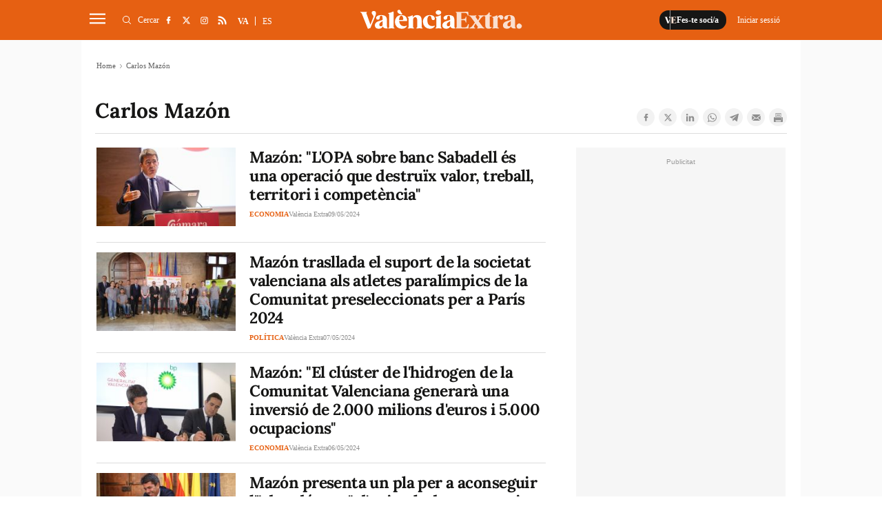

--- FILE ---
content_type: text/html; charset=UTF-8
request_url: https://www.valenciaextra.com/tag/carlos-mazon?_page=5
body_size: 25590
content:
	
	
<!DOCTYPE html>
<html lang="ca">
<head>
    <meta http-equiv="Content-Type" content="text/html; charset=utf-8" />

                                                    <title>Carlos Mazón - Página 5</title>
        <meta name="description" content="Últimes noticies de Carlos Mazón - Página 5"/>
    	<link rel="canonical" href="https://www.valenciaextra.com/tag/carlos-mazon?_page=5" />
            <meta property="og:title" content="Carlos Mazón"/>
        <meta property="og:url" content="https://www.valenciaextra.com/tag/carlos-mazon"/>
        <meta property="og:description" content="València Extra és un diari digital d&#039;informació audiovisual local de notícies de València i rodalia, especialitzat en notícies locals."/>
        <meta property="og:image" content="https://www.valenciaextra.com/uploads/static/valencia-extra/logos/logo-1200x1200.jpg"/>
        <meta property="og:image:width" content="500"/>
        <meta property="og:image:height" content="500"/>
        <meta property="og:type" content="website"/>
        
                
    
    <meta property="og:site_name" content="València Extra"/>
    <meta property="fb:pages" content="1242562382439471" />

        <meta name="twitter:card" content="summary_large_image"/>
    <meta name="twitter:url" content="https://www.valenciaextra.com/tag/carlos-mazon"/>
    <meta name="twitter:title" content="Carlos Mazón"/>
    <meta name="twitter:description" content="València Extra és un diari digital d&#039;informació audiovisual local de notícies de València i rodalia, especialitzat en notícies locals."/>
    <meta name="twitter:image:src" content="https://www.valenciaextra.com/uploads/static/valencia-extra/logos/logo-1200x1200.jpg"/>
        
            <meta name="robots" content="index, follow, max-snippet:-1, max-image-preview:large, max-video-preview:-1">
    
    <link rel="shortcut icon" href="https://www.valenciaextra.com/favicon.ico"/>
    <link rel="apple-touch-icon" sizes="72x72" href="https://www.valenciaextra.com/uploads/static/valencia-extra/logos/apple-touch-icon-72x72.png"/>
    <link rel="apple-touch-icon" sizes="114x114" href="https://www.valenciaextra.com/uploads/static/valencia-extra/logos/apple-touch-icon-114x114.png"/>
    <link rel="apple-touch-icon-precomposed" sizes="72x72" href="https://www.valenciaextra.com/uploads/static/valencia-extra/logos/apple-touch-icon-72x72.png"/>
    <link rel="apple-touch-icon-precomposed" sizes="144x144" href="https://www.valenciaextra.com/uploads/static/valencia-extra/logos/apple-touch-icon-114x114.png"/>

    <!-- RSS -->
    <link rel="alternate" type="application/rss+xml" title="RSS" href="https://www.valenciaextra.com/uploads/feeds/feed_valencia-extra_ca.xml">

    <meta name="viewport" content="width=device-width, initial-scale=1, shrink-to-fit=no"/>
    
        <link rel="preload" as="style" href="/uploads/static/valencia-extra/dist/css/thematic-css.css?t=20230403151300">
    <link rel="stylesheet" href="/uploads/static/valencia-extra/dist/css/thematic-css.css?t=20230403151300">
    
    <!--
        <link rel="preload" href="https://www.valenciaextra.com/uploads/static/valencia-extra/dist/fonts/lora-v17-latin-regular.woff2" as="font" type="font/woff2" crossorigin>
        <link rel="preload" href="https://www.valenciaextra.com/uploads/static/valencia-extra/dist/fonts/lora-v17-latin-700.woff2" as="font" type="font/woff2" crossorigin>
        <link rel="preload" href="https://www.valenciaextra.com/uploads/static/valencia-extra/dist/fonts/lora-v17-latin-600.woff2" as="font" type="font/woff2" crossorigin>
        <link rel="preload" href="https://www.valenciaextra.com/uploads/static/valencia-extra/dist/fonts/lora-v17-latin-500.woff2" as="font" type="font/woff2" crossorigin>
    -->

    <script data-schema="Organization" type="application/ld+json">
        {"name":"València Extra","url":"https://www.valenciaextra.com","logo":"https://www.valenciaextra.com/uploads/static/valencia-extra/logos/logo-1200x1200.jpg","sameAs":["https://www.facebook.com/valenciaextra/","https://twitter.com/vlcextra","https://www.instagram.com/valencia_extra/"],"@type":"Organization","@context":"http://schema.org"}
    </script>
            <script data-cfasync="false" type="text/javascript">window.gdprAppliesGlobally=true;(function(){function n(e){if(!window.frames[e]){if(document.body&&document.body.firstChild){var t=document.body;var r=document.createElement("iframe");r.style.display="none";r.name=e;r.title=e;t.insertBefore(r,t.firstChild)}else{setTimeout(function(){n(e)},5)}}}function e(r,a,o,c,s){function e(e,t,r,n){if(typeof r!=="function"){return}if(!window[a]){window[a]=[]}var i=false;if(s){i=s(e,n,r)}if(!i){window[a].push({command:e,version:t,callback:r,parameter:n})}}e.stub=true;e.stubVersion=2;function t(n){if(!window[r]||window[r].stub!==true){return}if(!n.data){return}var i=typeof n.data==="string";var e;try{e=i?JSON.parse(n.data):n.data}catch(t){return}if(e[o]){var a=e[o];window[r](a.command,a.version,function(e,t){var r={};r[c]={returnValue:e,success:t,callId:a.callId};n.source.postMessage(i?JSON.stringify(r):r,"*")},a.parameter)}}if(typeof window[r]!=="function"){window[r]=e;if(window.addEventListener){window.addEventListener("message",t,false)}else{window.attachEvent("onmessage",t)}}}e("__tcfapi","__tcfapiBuffer","__tcfapiCall","__tcfapiReturn");n("__tcfapiLocator");(function(e,t){var r=document.createElement("link");r.rel="preconnect";r.as="script";var n=document.createElement("link");n.rel="dns-prefetch";n.as="script";var i=document.createElement("link");i.rel="preload";i.as="script";var a=document.createElement("script");a.id="spcloader";a.type="text/javascript";a["async"]=true;a.charset="utf-8";var o="https://sdk.privacy-center.org/"+e+"/loader.js?target_type=notice&target="+t;if(window.didomiConfig&&window.didomiConfig.user){var c=window.didomiConfig.user;var s=c.country;var d=c.region;if(s){o=o+"&country="+s;if(d){o=o+"&region="+d}}}r.href="https://sdk.privacy-center.org/";n.href="https://sdk.privacy-center.org/";i.href=o;a.src=o;var f=document.getElementsByTagName("script")[0];f.parentNode.insertBefore(r,f);f.parentNode.insertBefore(n,f);f.parentNode.insertBefore(i,f);f.parentNode.insertBefore(a,f)})("cdc07f59-7dab-4bcf-b3a2-8aa883aa2684","tVnaPnYV")})();</script>
                <meta name="noAdsTarget" content="false">
    <meta name="parentSectionTarget" content="valenciaextra">
    <meta name="sectionTarget" content="generica">
    <meta name="objectIdTarget" content="">

                                            <link rel="alternate" hreflang="ca" href="https://www.valenciaextra.com/tag/carlos-mazon"/>
                    <link rel="alternate" hreflang="es" href="https://www.valenciaextra.com/es/tag/carlos-mazon"/>
            
    <!-- Adserver scripts -->
    <!-- /Adserver scripts -->

    
        <!-- Begin comScore Tag -->
        <!-- End comScore Tag -->

        <!-- Google Analytics -->
                <script async src="https://www.googletagmanager.com/gtag/js?id=G-SJ432DW724" type="030711d18aa4bd833a0434f7-text/javascript"></script>
        <script type="030711d18aa4bd833a0434f7-text/javascript">
          window.dataLayer = window.dataLayer || [];
          function gtag(){dataLayer.push(arguments);}
          gtag('js', new Date());
        
          gtag('config', 'G-SJ432DW724');
        </script>
                <!-- Google Analytics -->

    
        <!--
    <script async src="https://cdn.insurads.com/bootstrap/3BOZ7TGW.js"></script>
    -->
            <meta property='stats:type' content='section' />
        <script type="030711d18aa4bd833a0434f7-text/javascript">
      !function(){var n=function(n){var t="https://static.comitiumanalytics.com/js/",c=document.createElement("script");c.async=!0,!0===n?(c.type="module",c.src=t+"client.modern.js"):(c.setAttribute("nomodule",""),c.src=t+"client.js"),document.head.appendChild(c)};window.caConfig||(window.caConfig={}),window.caConfig.account="40_26q1wnmfdrokwc8csscco88s4s8okwogowk88wws80kcc88ssc",n(!0),n(!1)}();
    </script>
    <meta name="google-site-verification" content="EPfDPGUlX73Lw6uYQIBtVEcSWXuD4UokeKbqMgUXcac" />

		
	
	</head>
<body itemscope itemtype="http://schema.org/WebPage"             class="thematic"
    >
<div class="o-page">
    <div class="cscontent">
                    <div class="row row-fullwidth">
        <div class="col-xs-12 col-sm-12 col-md-12 col-lg-12"><div class="csl-inner csl-hot">
    <header id="header"
                            class="c-header is-reduced"
                >
        <!-- HEADER WRAPPER -->
        <div class="c-header__wrapper" data-header-wrapper >
            <div class="c-header__container" data-id="mainheader__container" data-render-logged-content-url="/_call?controller=ComitiumSuite%5CBundle%5CCSBundle%5CWidgets%5CHeader%5CController%5CWidgetController&amp;action=renderLoggedContentAction&amp;_parameters=rmRloz4pLnBBZclZn6vrMflTMwNDVvDw7fc1BKLtj0fPEAi1R5nw0G7IwFpeiFrw8TFC2I24YaK96wsShUsQ%252BweEaPVANjqPULurEyySAe7bL9rjnwMgdL6V2ccsVjXlhwI69t%252B0jqy7xV5y3jPKTpbBKen8RkByzIT5H7xR5ZhjTBq5kY8UhL%252FJmhnON0JSnQzoCsOwp1p47BkWU12d3e2MIW95D%252BdBa2jw94fb6EukJdyuaW7BLVAoMheePmjQD4YNC3vXy7b56K5GYJf448do6vaOb8X70D6MqYbapDmO9XU%252BIXOt8altzTdoXNiA3ZUIMoglQ14vz%252FzGWqzqHqh1w%252F4o21jvMlvudyEa1Xbs5g7yNj1G3cpt%252BCVkHV63V6Lnlj8tI%252BlIIjmVtwp7WcadtM8D8PLHbu5Izd79bwUXRj1R2%252FYNy%252BZ50hMqUM8iRVe4Vncih3hUwh7Nfo3jdPCLOFUUuWg6Q2S%252Bo1nkRkKiawAdnVZRfHKdspvThpeQlKrM4vVaLAnq%252FMNLmUeTo3gXIJKM7SQ%252BtFXUB9OoP3wrY3vXgvreKTWIIC5N733uloYeapRDkRLsb%252BntRD4VhiXfyJkYX1nV2l06TIBbtpHQ3wG27MWWVzTnYkzj%252BDNb5qaJNZK%252BbjhPawJN%252BqVDY2dL%252FsdgYAUhgV%252F863Dd7f2Kcf3aFWMOma9k2Qm0rQu%252BnUcvTLSFYBbgxkQDkBC9ItP%252FbpFUbE6TuRfeP2D3At63RD3v5NOe%252BoSQhqAnKhIfG%252FpjpuuAViMb2bfr5gY5PI6onItjipUDFRE6xvCpNYkW5yjOPcHjl4YozjaS9uR5u7RG4ofUQk8ya60UOkFwZeKMYzCVwUpCtGVrYDc7jvayHdYf0Vu7Zqg0%252FjNtcKcHakFNnNi4L1MJROAX5OOOd2%252BkRgdxDlVHPaedJcbJ9uaB6nmoL%252FEpNQ7VTyNant%252FSdiWZ3PK0%252B26xvulPzKp64rCouTXcoCHSovep4OdJESrkruEkzvtwdw8pGyNQjuT7WVTfOOBlO625qUFhyUBMzXexmeUaoclmO0lcoqxxLAjKATlsdpyclaJoqyJQb9MOmhm3FyG5sPyXHZvfhq%252FVGxh%252BksaTc%252BBQ9z7X5X86vAmF7MpXLwV37xJCWiZ%252FSqo19nysZWKCYy9fA8qVW1djbIgu1Pr5jSkGwZP%252BdThtIkdEPygyx6NQh394x8pwTNqJyPMD8wUHp9I41sWVtfoHZuVUrD91z2dyzCZgo6gPRFIOuFytjdh20RLicyP40Z2Y8ySnaQA1e1QOB3PkGrs4DoAh1yu%252F4qYLD9OyCFSIb2qPasQVnDyzv3QLfTTXbZolW9nZjeVdkHj4nVSzpeZSEvnjRwJ7BfeP5yI%252FXYzR7pLI%252ByVaIyLxW6Jd8dmSYU18A2%252FrdRLIP9Lb0xOQVwm0zFLSGPYr5cz7qpzWcXC9rTdq%252FT%252BAQ5HFoBjqpFnpy9xingETu3zS45%252FVWAkQcLXjjgVQWXS4dpRqLmrA7WkglTc%252FC%252Fh4%252BEMxQEmcbbCMtPUmK9iCznwdgXg6WINySLqv41hxo15bzTSSPMjmrBsBv%252FuFVkxaS3syeSeJ2%252BLVqiQZ1lCbnkBE8TOqsQlU%252B0Nt%252FkdhBf2LXxpDq21LoWukXma5us77IWnC6DMh%252BYORqqp70n0Cw6oPgF%252BFeW%252BsLMYQUeJyKAnEcuAfT7t4H9%252BUgVdnj8NZX9ylOEuF94tJPDi2eFMP4%252FCsT0oCBIsLKfz7dQ5u7BQ6ELpzu2GyE54Ta4%252FGpaR9pqFy6uKKQiydCTHPO9ykQhPZYIwQ5zgHWqq1qwSyGzEGLhjnPGg%252FMM4Uul%252BoI1hl6L0Scndo4xOxNhlCyAEqsTqr2xZBAQdF4ugWqapof8oLWTglVBOLVcZ0Birg5h2436rpBQSPgdTCN8tTPf4jTTQ9tD6HS0%252BPm3a2jiOkbU2gOaSCdPin2AFXOcDyrpf7vDeXhAaJ7vVbONMYOHpo34T5%252B%252BcNCQ1fbIEqZnzjbLMnqRZSxNzs6BaobHQ08813tW2VAleX%252Fru5Z%252FtOBLhYkdmA8Ehj36tQoPdxcX9tSthmAllblP9ZqY8m0OIIlOe4AS%252FezZ06D1s8VwhfXRq7dBJ%252BLdYmrftxmmUCeeXOHP5TJaipCx59t%252BemMBGtm%252BdsVP7jsjGFYL4ZTfa7fXrHuxUPO8s0pUAN98NIwHOy6mUSYNTs68%252BUsqt9NH%252BHfpdVKdTzWNsr4c5Pq1l17X7jC%252BuN8vrjn%252F85LneDdKr3DTGJ51NEOyqBmBzQA%252FHApj2Wx5k36XSa2fbOxkJFstdjGywM%252FvLXKpV3TI1oYRRaRJhymHr6UfnJue48S7uODGGu9t7RqO%252BrxF%252FKqh3NjfQ1I2PjH7PBXPXgYh8WC9btOy93Y6Xe2DGJ844BE9JP7EUBceqOWT7%252Fx9ZqMd8PSsAFCRrRgr6hD0uqTvUyY9n4L54kxt0lqfwmz2ALBYHFhtxDJ9xG1rKjJBZYIaiPtl5RUqoYfKxwTHCuyz2mlVOFsZAd6gv4Cq703uZjHtDiglNQ3kpumYqAilbmgPnZiE2p8PNlOOE%252FWIROQCWF%252FKhVxZ5JReMl%252BcGUNoKbYYtmkb4PKbgUzHZUosdH1JdUP5ajAQb25zdIHtRltfSrNiB6HJ8E06ZNSdPrj4prUcU5ctHURiXmC6VSzU8G8MhisZGEw1f3bg%252BOn8g0T7gh8Xm0zhRJKlipE5bY%252BycJ0RLl6TOeUmL%252FZzjAAhg0gyUJthzoCmMc0H4mxKd3LynmwUH2FxtB%252B8evX6WKst2wFafbErhjDj%252B%252BWUzvWuOtYtHui9eL77SB7QSl6h8W463dlGvYrQSWXdLqhd7gMXdnv8lPypyI6Dk4Uxy9pv70mR78vr9naDExp73OqPEBKv%252Be%252BP19wNksaz7LdUPL40noUbTKQAg8QqkESNT1oX%252Be%252Bq6TRqk089wtpQXrXojG7oWKngrOVFZ4tpv8CgOAxEYJzKsZ9f7AB56MzbQPHHy9wLiiDTmUlsqoh6Lfa8EwX5fUG8qh7TQD2FCl6Jwc1HkBseagPJNsk9cq7pAsRKyAWOYuWc9kSXO85PP%252B9Ijte6baSbCTpB8FOeZkS9%252BXgUkKUMAiMxU4UltoRiwbJgl1nSJ%252BqaaCwxDmEw2wZosnd4%252BZNbis7DGFpsqtUCfFqdpeoGGtqxvikCfNsvKkOXDFsYrLUV2slh4Nz2QyHFAVNJmiw2u7xkDI8tfQkJ%252FuhjmHiFhNTCWX%252F4IXvMxn3v%252B1hjg5O7KbAaljIqiZK9j8KpB6uvugh4NM86UMO%252FcsIB%252BnZe0%253D">
                <!-- logo-project -->
                <div class="c-header__item c-header__logo">
                                            <div>
                                                                                                                            <span class="c-mainlogo">
    <a href="/"
       title="ValènciaExtra"
       class="c-mainlogo__link">
       <svg class="c-mainlogo__icon" xmlns="http://www.w3.org/2000/svg"
        width="375" height="80" viewBox="0 0 375 80">
        <path d="M0,0H375V80H0Z" fill="none" />
        <g transform="translate(-236.406 -137.137)">
            <path transform="translate(76.683 1.516)"
                d="M528.707,197.45a6,6,0,0,0,4.259-1.7,5.984,5.984,0,1,0-8.464-8.462,5.821,5.821,0,0,0-1.755,4.257,5.974,5.974,0,0,0,5.961,5.909m-23.741-5.695a3.368,3.368,0,0,1-3.566-3.087,5.5,5.5,0,0,1,1.916-4.844,21.542,21.542,0,0,1,1.918-1.6,18.848,18.848,0,0,1,2.234-1.33,9.641,9.641,0,0,0,1.6-.959v7.505a4.059,4.059,0,0,1-4.1,4.312M519.979,195c-.48-.479-.746-1.916-.746-4.259,0-.9-.052-3.405-.106-7.505s-.054-6.121-.054-6.175c0-7.718-4.312-11.284-13.2-11.284-4.95,0-8.463,1.118-10.539,3.407a4.305,4.305,0,0,0-1.118,4.843,3.59,3.59,0,0,0,3.407,2.4c7.825.479,2.022-9.1,8.25-9.1,1.491,0,2.343.639,2.714,2.4a24.129,24.129,0,0,1,.48,6.334v.8c-1.064.852-4.578,1.7-7.825,2.714-4.684,1.225-10.487,4.152-10.114,10.646.159,4.418,3.566,7.293,9.262,7.293,3.832,0,7.664-1.97,9.209-5.429a5.807,5.807,0,0,0,3.993,4.2,16.987,16.987,0,0,0,4.95.534h1.277c.8,0,1.171-.266,1.171-.8,0-.425-.639-.638-1.011-1.011M485.326,165.78c-3.246,0-5.536,1.809-6.814,5.429l-.425-4.045c-.107-.852-.532-1.064-1.225-.693a36.041,36.041,0,0,1-9.794,3.3c-.586.107-.9.427-.9.905,0,.427.318.745,1.011.905,1.064.373,1.33,1.277,1.33,3.459v16.767c0,2.184-.266,3.141-1.33,3.407-.693.214-1.011.532-1.011.905,0,.532.372.745,1.064.693,1.65-.161,3.886-.214,6.707-.214,2.927,0,5.216.054,6.866.214.745.052,1.118-.161,1.118-.693,0-.373-.373-.691-1.064-.852-1.545-.266-2.182-1.171-2.182-3.461v-14.85c0-4.1.8-6.121,2.448-6.121s2.395,1.33,2.555,2.768a3.3,3.3,0,0,0,3.407,2.768,4.376,4.376,0,0,0,4.152-2.289,5.186,5.186,0,0,0,.213-5.057c-1.064-2.182-3.087-3.246-6.121-3.246m-20.652,27.573c-.266-.266-.693-.266-1.278-.054a3.17,3.17,0,0,1-1.916.161c-.8-.266-1.225-1.278-1.225-2.982v-21.5h3.3c.691,0,1.011-.425,1.011-1.277,0-.8-.32-1.225-1.011-1.225h-3.3v-5.8c0-.693-.372-1.011-1.118-1.011a1.133,1.133,0,0,0-1.118.8,9.982,9.982,0,0,1-3.566,4.259,8.884,8.884,0,0,1-5.162,1.756h-.373c-.8,0-1.011.32-1.011,1.225,0,.852.318,1.277,1.011,1.277h1.171V190c0,4.95,2.607,7.452,7.771,7.452,3.034,0,5.27-.957,6.707-2.821a.983.983,0,0,0,.107-1.277m-17.514,1.863c-1.223-.32-2.554-1.437-3.991-3.407l-7.825-10.859h-.054l-.479-.745,4.045-5.643c2.662-3.779,5.27-5.909,7.878-6.493.693-.107.959-.427.905-.905-.054-.532-.427-.746-1.171-.693-1.916.107-3.673.161-5.323.161-2.077,0-4.152-.054-6.28-.161-.693-.054-1.118.213-1.066.693.053.372.427.638,1.118.905,1.97.691,2.45,2.607.161,6.493L433,177.7l-4.525-6.228c-1.064-1.489-1.011-3.034.107-3.405.693-.214,1.011-.534,1.011-.905,0-.532-.372-.746-1.064-.693-1.543.161-3.993.213-7.293.213-3.566,0-6.175-.052-7.825-.213-.691-.054-1.064.161-1.064.693,0,.372.32.691,1.012.905,1.223.318,2.554,1.436,3.991,3.405l7.771,10.753h.054l.586.852-4.045,5.643c-2.928,4.1-5.218,5.855-7.932,6.493-.639.107-.905.427-.852.905s.427.745,1.171.693q2.874-.161,5.269-.161c1.97,0,4.1.054,6.334.161.693.052,1.066-.214,1.012-.693-.054-.373-.373-.639-1.064-.905-2.077-.691-2.45-2.607-.16-6.493l2.077-3.141,4.471,6.227c1.064,1.491,1.011,3.035-.107,3.407-.693.214-1.011.532-1.011.905,0,.532.372.745,1.064.693,1.65-.161,4.045-.214,7.293-.214,3.673,0,6.28.054,7.825.214.691.052,1.064-.161,1.064-.693,0-.373-.32-.691-1.012-.905m-35.983-8.57a1.045,1.045,0,0,0-1.171.8c-1.7,4.684-3.246,6.868-7.027,6.868h-6.6c-1.225,0-1.862-.693-1.862-2.023V177.544h3.673c4.311,0,5.961,1.489,6.173,4.523.053.693.373,1.012,1.012,1.012.586,0,.852-.373.745-1.118-.107-1.916-.159-3.78-.159-5.643q0-2.874.159-5.748c.107-.746-.159-1.118-.745-1.118-.639,0-.959.318-1.012,1.011-.159,2.98-1.916,4.577-6.173,4.577h-3.673V160.723H402.5c1.97,0,3.407.373,4.259,1.171a10.526,10.526,0,0,1,2.448,4.523,1.138,1.138,0,0,0,1.171.852c.586,0,.8-.372.691-1.118-.266-2.236-.425-4.95-.532-7.239-.054-.691-.479-.957-1.171-.9-1.489.159-3.779.213-6.866.213H382.275c-.639,0-.959.266-.959.745,0,.32.32.586,1.011.852,1.066.373,1.278,1.225,1.278,3.62V191.6c0,2.343-.212,3.248-1.278,3.62-.691.266-1.011.532-1.011.905,0,.479.32.693,1.011.693H402.98c3.087,0,5.377.052,6.868.213.745.054,1.171-.213,1.223-.905.161-2.448.427-5.27.8-8.41.106-.691-.107-1.064-.693-1.064"
                class="c-mainlogo__extra" />
            <path
                d="M440.912,193.27a3.368,3.368,0,0,1-3.566-3.087,5.5,5.5,0,0,1,1.916-4.843,21.526,21.526,0,0,1,1.916-1.6,19.072,19.072,0,0,1,2.236-1.332,9.451,9.451,0,0,0,1.6-.957v7.505a4.056,4.056,0,0,1-4.1,4.311m15.01,3.248c-.479-.48-.745-1.916-.745-4.259,0-.905-.054-3.407-.107-7.505s-.052-6.121-.052-6.175c0-7.718-4.312-11.285-13.2-11.285-4.95,0-8.464,1.118-10.539,3.407a4.308,4.308,0,0,0-1.118,4.844,3.586,3.586,0,0,0,3.406,2.395c7.825.48,2.023-9.1,8.251-9.1,1.491,0,2.343.639,2.714,2.395a24.159,24.159,0,0,1,.479,6.335v.8c-1.064.852-4.577,1.7-7.825,2.714-4.684,1.225-10.486,4.152-10.112,10.646.159,4.418,3.566,7.293,9.262,7.293,3.832,0,7.664-1.97,9.209-5.43a5.811,5.811,0,0,0,3.991,4.205,17.054,17.054,0,0,0,4.951.532h1.277c.8,0,1.171-.266,1.171-.8,0-.425-.639-.639-1.012-1.011m-31.139.213c-1.064-.266-1.33-1.225-1.33-3.407V168.678c0-.8-.373-1.064-1.171-.691a32.939,32.939,0,0,1-10.327,3.246q-.959.241-.959.959c0,.425.32.745,1.012.957,1.064.268,1.277,1.225,1.277,3.407v16.767c0,2.182-.213,3.141-1.277,3.407-.693.213-1.012.532-1.012.905,0,.532.373.745,1.064.691,1.491-.159,3.62-.213,6.335-.213,2.768,0,4.843.054,6.28.213.746.054,1.118-.159,1.118-.691,0-.373-.32-.693-1.011-.905m-2.289-31.619a4.477,4.477,0,0,0,0-7.345,7.4,7.4,0,0,0-9.048,0,4.53,4.53,0,0,0,0,7.345,7.609,7.609,0,0,0,9.048,0m-25.017,3.727c6.76-.373,1.33,10.646,9.1,10.168a2.929,2.929,0,0,0,2.82-2.236,5.687,5.687,0,0,0-1.064-5.377c-2.075-2.821-5.695-4.205-10.912-4.1-9.9.107-16.341,8.464-15.436,16.449a16.472,16.472,0,0,0,4.843,10.964,15.093,15.093,0,0,0,11.019,4.312,13.828,13.828,0,0,0,7.293-1.757,14.115,14.115,0,0,0,4.311-3.832.985.985,0,0,0,.107-1.278c-.266-.266-.693-.318-1.278-.052a14.4,14.4,0,0,1-6.6.745,10.805,10.805,0,0,1-8.889-8.41,23.769,23.769,0,0,1-.639-7.132,13.266,13.266,0,0,1,1.65-5.855,4.744,4.744,0,0,1,3.673-2.609m-17.246,27.892c-1.064-.266-1.277-1.225-1.277-3.407V179.91c0-8.462-3.354-12.616-10.859-12.616-4.312,0-7.4,1.811-9.262,5.484l-.479-4.1c-.107-.852-.534-1.064-1.225-.691a36.04,36.04,0,0,1-9.794,3.3c-.586.107-.905.427-.905.905,0,.425.32.745,1.012.905,1.064.372,1.33,1.277,1.33,3.459v16.767c0,2.182-.266,3.141-1.33,3.407-.639.266-.959.532-.959.905,0,.532.373.745,1.064.691,1.491-.159,3.62-.213,6.335-.213,2.768,0,4.843.054,6.28.213.693.054,1.064-.159,1.064-.691,0-.373-.32-.693-.957-.905-1.066-.266-1.332-1.225-1.332-3.407v-13.68c0-4.205,1.7-7.505,5.164-7.505,3.087,0,4.63,2.609,4.63,7.771v13.414c0,2.182-.213,3.141-1.277,3.407-.693.213-1.011.532-1.011.905,0,.532.372.745,1.118.691,1.436-.159,3.513-.213,6.28-.213s4.844.054,6.282.213c.745.054,1.118-.159,1.118-.691,0-.373-.32-.693-1.012-.905m-53.6-17.939a15.907,15.907,0,0,1,1.437-7.027c1.011-1.97,2.236-2.927,3.727-2.927a3.586,3.586,0,0,1,3.193,2.236,10.766,10.766,0,0,1,1.278,4.844q.078,1.915-.639,2.395a6.851,6.851,0,0,1-3.246.479Zm5.164-11.5a14.254,14.254,0,0,0-11.232,5.057,16.945,16.945,0,0,0,1.118,22.571,15.558,15.558,0,0,0,10.966,4.1,13.773,13.773,0,0,0,11.657-5.536.983.983,0,0,0,.105-1.278c-.266-.266-.691-.266-1.277-.054-3.886,1.437-7.346,1.332-10.273-.266s-4.844-4.418-5.75-8.516l-.372-2.077h17.353a1.008,1.008,0,0,0,1.064-.957c.639-3.886-1.97-13.255-13.36-13.042m-.427-1.489c2.555.213,3.461-1.171,1.757-2.716a7.892,7.892,0,0,1-2.077-2.661l-.425-.905-.532-1.171-.48-1.223a2.785,2.785,0,0,0-1.863-1.757,3.874,3.874,0,0,0-3.832.693c-1.437,1.118-1.757,2.555-.905,4.418,1.437,2.927,5,4.95,8.357,5.323m-16.287,30.926c-1.064-.266-1.332-1.225-1.332-3.407V159.9c0-.8-.479-1.064-1.17-.693a35.579,35.579,0,0,1-10.327,3.248q-.959.239-.959.957c0,.427.32.746,1.011.905,1.066.373,1.278,1.278,1.278,3.461v25.549c0,2.182-.213,3.141-1.278,3.407-.691.213-1.011.532-1.011.905,0,.532.373.745,1.064.691,1.491-.159,3.62-.213,6.335-.213,2.768,0,4.843.054,6.28.213.693.054,1.064-.159,1.064-.691,0-.373-.32-.693-.957-.905m-30.873-3.461a3.37,3.37,0,0,1-3.568-3.087,5.5,5.5,0,0,1,1.916-4.843,21.536,21.536,0,0,1,1.918-1.6,18.954,18.954,0,0,1,2.236-1.332,9.6,9.6,0,0,0,1.6-.957v7.505a4.057,4.057,0,0,1-4.1,4.311m15.01,3.248c-.479-.48-.746-1.916-.746-4.259,0-.905-.052-3.407-.106-7.505s-.053-6.121-.053-6.175c0-7.718-4.312-11.285-13.2-11.285-4.95,0-8.463,1.118-10.539,3.407a4.311,4.311,0,0,0-1.118,4.844,3.586,3.586,0,0,0,3.407,2.395c7.825.48,2.023-9.1,8.25-9.1,1.491,0,2.343.639,2.716,2.395a24.228,24.228,0,0,1,.479,6.335v.8c-1.064.852-4.578,1.7-7.825,2.714-4.684,1.225-10.487,4.152-10.114,10.646.161,4.418,3.566,7.293,9.262,7.293,3.832,0,7.664-1.97,9.209-5.43a5.812,5.812,0,0,0,3.993,4.205,17.044,17.044,0,0,0,4.95.532h1.277c.8,0,1.171-.266,1.171-.8,0-.425-.639-.639-1.011-1.011m-30.5-38.592c-3.886-.586-6.014,1.7-5.748,4.525a9.223,9.223,0,0,0,2.714,4.9,4.528,4.528,0,0,1,1.064,5l-6.653,17.087-8.889-24.7c-.8-2.289-.852-2.716-.161-3.354q.959-.4.959-.959c0-.479-.373-.745-1.118-.693-1.544.161-3.78.214-6.707.214-2.821,0-5.057-.054-6.707-.214-.693-.052-1.064.214-1.064.693,0,.425.32.745,1.011.905,1.118.213,2.077,1.33,2.875,3.407l13.414,33.587q.4.959,1.277.639l3.832-1.171.32-.106a1.432,1.432,0,0,0,1.012-.852l10.912-26.508c2.768-5.643,2.927-11.5-2.343-12.4"
                class="c-mainlogo__valencia" />
        </g>
        </svg>
        <span class="c-mainlogo__txt">ValènciaExtra</span>
    </a>
</span>                                                    </div>
                                    </div>
                <!-- /logo-project -->

                <!-- user-options (Hazte socia, Mi cuenta) -->
                                    <div class="c-header__item c-header__user-options" data-not-logged>
                        <!-- Solo aparece si NO has accedido  -->
                        <div class="c-logged c-logged--out">
                            <a href="https://www.valenciaextra.com/registre.html" class="o-btn" title="Fes-te soci/a">
                                                                                                <svg class="o-icon o-icon--s3">
        <use href="/uploads/static/valencia-extra/icons/icon-generic.svg?v=1#logo-reduce-version"></use>
</svg>                                <span class="o-btn__txt">Fes-te soci/a</span>
                            </a>
                                                                                    <a href="javascript:void(0)"
                               class="o-btn o-btn--transparent" data-login-show>
                                <span class="o-btn__txt">
                                    Iniciar sessió
                                </span>
                            </a>
                        </div>
                    </div>
                                <!-- /user-options (Hazte socia, Mi cuenta) -->

                <!-- search form -->
                                    <div class="c-header__item c-header__search-form c-form c-form--searchform"
                              style="display: none;" data-container-search >
                            <div class="c-form__wrapper">
                                <form action="https://www.valenciaextra.com/cercador.html" class="c-form__form">
                                    <input type="text" name="text" id="text"
                                           placeholder="Què estàs cercant?"
                                            class="c-form__input" data-search-input />
                                    <input type="submit"
                                           value="Cercar"
                                           class="c-form__submit"/>
                                    <span class="c-form__close"  data-button-search-close></span>
                                </form>
                            </div>
                        </div>
                                <!-- /search form -->

                <!-- nav-list -->
                                    <div class="c-header__item c-header__menu" style="display: none;" data-container-nav >
                        

    <nav class="c-menu" >
        <ul class="c-menu__list" >
                            <li class="c-menu__item"
                                                                                                    >
                        <a  href="/valencia" title="València" class="c-menu__link">València</a>
                                    </li>
                            <li class="c-menu__item has-subitems"
                                                                                     data-button-subnav
                                                                            >
                        <a  href="/c" title="Comarques" class="c-menu__link">Comarques</a>
                                            <ul class="c-menu__sublist" >
                                                            <li class="c-menu__subitem">
                                        <a  href="/c/horta-nord" title="L&#039;Horta Nord" class="c-menu__subitem__link">L'Horta Nord</a>
                                </li>
                                                            <li class="c-menu__subitem">
                                        <a  href="/c/horta-sud" title="L&#039;Horta Sud" class="c-menu__subitem__link">L'Horta Sud</a>
                                </li>
                                                            <li class="c-menu__subitem">
                                        <a  href="/c/el-camp-del-turia" title="El camp del Túria" class="c-menu__subitem__link">El camp del Túria</a>
                                </li>
                                                            <li class="c-menu__subitem">
                                        <a  href="/c/camp-de-morvedre" title="Camp de Morvedre" class="c-menu__subitem__link">Camp de Morvedre</a>
                                </li>
                                                            <li class="c-menu__subitem">
                                        <a  href="/c/la-canal-de-navarres" title="La canal de Navarrés" class="c-menu__subitem__link">La canal de Navarrés</a>
                                </li>
                                                            <li class="c-menu__subitem">
                                        <a  href="/c/la-costera" title="La Costera" class="c-menu__subitem__link">La Costera</a>
                                </li>
                                                            <li class="c-menu__subitem">
                                        <a  href="/c/foia-de-bunyol" title="Foia de Bunyol" class="c-menu__subitem__link">Foia de Bunyol</a>
                                </li>
                                                            <li class="c-menu__subitem">
                                        <a  href="/c/requena-utiel" title="Requena-Utiel" class="c-menu__subitem__link">Requena-Utiel</a>
                                </li>
                                                            <li class="c-menu__subitem">
                                        <a  href="/c/el-raco-d-ademus" title="Racó d’Ademús" class="c-menu__subitem__link">Racó d’Ademús</a>
                                </li>
                                                            <li class="c-menu__subitem">
                                        <a  href="/c/la-ribera-alta" title="La ribera alta" class="c-menu__subitem__link">La ribera alta</a>
                                </li>
                                                            <li class="c-menu__subitem">
                                        <a  href="/c/la-ribera-baixa" title="La ribera baixa" class="c-menu__subitem__link">La ribera baixa</a>
                                </li>
                                                            <li class="c-menu__subitem">
                                        <a  href="/c/els-serrans" title="Els Serrans" class="c-menu__subitem__link">Els Serrans</a>
                                </li>
                                                            <li class="c-menu__subitem">
                                        <a  href="/c/la-vall-d-albaida" title="La vall d&#039;Albaida" class="c-menu__subitem__link">La vall d'Albaida</a>
                                </li>
                                                            <li class="c-menu__subitem">
                                        <a  href="/c/safor" title="La Safor" class="c-menu__subitem__link">La Safor</a>
                                </li>
                                                    </ul>
                                    </li>
                            <li class="c-menu__item"
                                                                                                    >
                        <a  href="/politica" title="Política" class="c-menu__link">Política</a>
                                    </li>
                            <li class="c-menu__item"
                                                                                                    >
                        <a  href="/economia" title="Economía" class="c-menu__link">Economía</a>
                                    </li>
                            <li class="c-menu__item"
                                                                                                    >
                        <a  href="/societat" title="Societat" class="c-menu__link">Societat</a>
                                    </li>
                            <li class="c-menu__item"
                                                                                                    >
                        <a  href="/innovacio" title="Innovació" class="c-menu__link">Innovació</a>
                                    </li>
                            <li class="c-menu__item"
                                                                                                    >
                        <a  href="/cultura" title="Cultura" class="c-menu__link">Cultura</a>
                                    </li>
                            <li class="c-menu__item"
                                                                                                    >
                        <a  href="/successos" title="Successos" class="c-menu__link">Successos</a>
                                    </li>
                            <li class="c-menu__item"
                                                                                                    >
                        <a  href="/oci" title="Oci" class="c-menu__link">Oci</a>
                                    </li>
                            <li class="c-menu__item"
                                                                                                    >
                        <a  href="/volea" title="Volea" class="c-menu__link">Volea</a>
                                    </li>
                    </ul>
            </nav>
                    </div>
                                <!-- /nav-list -->

                <!-- social-networks -->
                <div class="c-header__item c-header__social">
                        <div class="c-social">
    <ul class="c-social__list">
                    <li class="c-social__item is-facebook">
                <a href="https://www.facebook.com/valenciaextra/"
                   title="Segueix-nos a Facebook"
                   rel="nofollow" class="c-social__link" target="_blank">
                    <svg class="c-social__img">
                        <use href="/uploads/static/valencia-extra/icons/icon-generic.svg#icon-facebook">
                        </use>
                    </svg>
                </a>
            </li>
                            <li class="c-social__item is-twitter">
                <a href="https://twitter.com/vlcextra"
                   title="Segueix-nos a Twitter"
                   rel="nofollow" class="c-social__link" target="_blank">
                    <svg class="c-social__img">
                        <use
                                href="/uploads/static/valencia-extra/icons/icon-generic.svg?=v1#icon-x">
                        </use>
                    </svg>
                </a>
            </li>
                            <li class="c-social__item is-instagram">
                <a href="https://www.instagram.com/valencia_extra/"
                   title="Segueix-nos a Instagram"
                   rel="nofollow" class="c-social__link" target="_blank">
                    <svg class="c-social__img">
                        <use
                                href="/uploads/static/valencia-extra/icons/icon-generic.svg#icon-instagram">
                        </use>
                    </svg>
                </a>
            </li>
                            <li class="c-social__item is-rss">
                <a href="https://www.valenciaextra.com/uploads/feeds/feed_valencia-extra_ca.xml"
                   title="RSS"
                   rel="nofollow" class="c-social__link" target="_blank">
                    <svg class="c-social__img">
                        <use
                                href="/uploads/static/valencia-extra/icons/icon-generic.svg#icon-rss">
                        </use>
                    </svg>
                </a>
            </li>
            </ul>
</div>

                </div>
                <!-- /social-networks -->

                <!-- search button-->
                <div class="c-header__item c-header__search-button" data-button-search>
                    <svg class="o-icon">
                                                <use xlink:href="/uploads/static/valencia-extra/icons/icon-generic.svg#icon-search"></use>
                    </svg>
                    <div class="c-header__search-button__txt">
                        Cercar
                    </div>
                </div>
                <!-- /search button -->

                <!-- icon menú (responsive/is-reduced) -->
                <div class="c-header__item c-header__menu-btn"
                       style="display: none;" data-button-nav >
                    <svg class="o-icon o-icon--s3">
                                                <use href="/uploads/static/valencia-extra/icons/icon-generic.svg#icon-nav"></use>
                    </svg>
                </div>
                <!-- /icon menú (responsive) -->

                <!-- icon user (responsive) -->
                <div class="c-header__item c-header__user-btn"  style="display: none;" data-mobile-user-button >
                    <div class="o-btn" data-login-show>
                        <svg class="o-icon o-icon--s3">
                                                        <use href="/uploads/static/valencia-extra/icons/icon-generic.svg?v=2#icon-ve"></use>
                        </svg>
                        <span class="o-btn__txt">Fes-te<br>soci/a</span>
                    </div>
                </div>
                <!-- /icon user (responsive) -->

                <!-- Lang -->
                <div class="c-header__item c-header__lang">
                    <div class="c-lang-selector">
                        <ul class="c-lang-selector__list">
                                                                                                <li class="c-lang-selector__item  is-active">
                                            <a  href="https://www.valenciaextra.com/tag/carlos-mazon" title="VA " class="c-lang-selector__link">VA </a>
                                    </li>
                                                                                                                                <li class="c-lang-selector__item ">
                                            <a  href="https://www.valenciaextra.com/es/tag/carlos-mazon" title="ES " class="c-lang-selector__link">ES </a>
                                    </li>
                                                                                    </ul>
                    </div>
                </div>
                <!-- /Lang -->
            </div>
        </div>
        <!-- /HEADER WRAPPER -->
                <script type="application/ld+json">{"@context":"http:\/\/schema.org","@graph":[{"@id":"https:\/\/www.valenciaextra.com - Val\u00e8ncia Extra","@type":"SiteNavigationElement","name":"Val\u00e8ncia","url":"https:\/\/www.valenciaextra.com\/valencia"},{"@id":"https:\/\/www.valenciaextra.com - Val\u00e8ncia Extra","@type":"SiteNavigationElement","name":"Comarques","url":"https:\/\/www.valenciaextra.com\/c"},{"@id":"https:\/\/www.valenciaextra.com - Val\u00e8ncia Extra","@type":"SiteNavigationElement","name":"Pol\u00edtica","url":"https:\/\/www.valenciaextra.com\/politica"},{"@id":"https:\/\/www.valenciaextra.com - Val\u00e8ncia Extra","@type":"SiteNavigationElement","name":"Econom\u00eda","url":"https:\/\/www.valenciaextra.com\/economia"},{"@id":"https:\/\/www.valenciaextra.com - Val\u00e8ncia Extra","@type":"SiteNavigationElement","name":"Societat","url":"https:\/\/www.valenciaextra.com\/societat"},{"@id":"https:\/\/www.valenciaextra.com - Val\u00e8ncia Extra","@type":"SiteNavigationElement","name":"Innovaci\u00f3","url":"https:\/\/www.valenciaextra.com\/innovacio"},{"@id":"https:\/\/www.valenciaextra.com - Val\u00e8ncia Extra","@type":"SiteNavigationElement","name":"Cultura","url":"https:\/\/www.valenciaextra.com\/cultura"},{"@id":"https:\/\/www.valenciaextra.com - Val\u00e8ncia Extra","@type":"SiteNavigationElement","name":"Successos","url":"https:\/\/www.valenciaextra.com\/successos"},{"@id":"https:\/\/www.valenciaextra.com - Val\u00e8ncia Extra","@type":"SiteNavigationElement","name":"Oci","url":"https:\/\/www.valenciaextra.com\/oci"},{"@id":"https:\/\/www.valenciaextra.com - Val\u00e8ncia Extra","@type":"SiteNavigationElement","name":"Volea","url":"https:\/\/www.valenciaextra.com\/volea"}]}</script>
    </header>
    <div data-breaking-news data-url="https://www.valenciaextra.com/uploads/static/valencia-extra/breaking-news-ca.json" data-locale="ca"></div>
</div></div>
    </div>
    <div class="row row-content">
        <div class="col-xs-12 col-sm-12 col-md-12 col-lg-12"><div class="csl-inner csl-hot">    <ul class="c-breadcrumb">
                    <li class="c-breadcrumb__item">
                            <p class="c-breadcrumb__title">
                    <a class="c-breadcrumb__link" href="https://www.valenciaextra.com" title="Home">Home</a>
                </p>
                <svg class="c-breadcrumb__icon">
                    <use xlink:href="/uploads/static/valencia-extra/icons/icon-generic.svg#icon-arrow-right">
                    </use>
                </svg>
                        </li>
                    <li class="c-breadcrumb__item">
                            <p class="c-breadcrumb__title is-current">Carlos Mazón</p>
                        </li>
            </ul>
</div></div>
    </div>
    <div class="row row-content">
        <div class="col-xs-12 col-sm-12 col-md-12 col-lg-12"><div class="csl-inner csl-hot">
    <div class="c-heading" data-id="category_and_tag_header">
        <div class="c-heading__wrapper">
            <div class="c-heading__text">
                <h1 class="c-heading__title" data-thematic-title>
                                    

    
    
    
    
    
                        Carlos Mazón
            
                </h1>
                            </div>
            <div class="c-heading__social">
                    <div class="c-social">
    <ul class="c-social__list">
                    <li class="c-social__item is-facebook">
                <a href="https://www.facebook.com/sharer/sharer.php?u=https://www.valenciaextra.com/tag/carlos-mazon" target="_blank" title="Facebook" rel="nofollow" class="c-social__link">
                    <svg class="c-social__img">
                        <use
                            href="/uploads/static/valencia-extra/icons/icon-generic.svg#icon-facebook">
                        </use>
                    </svg>
                </a>
            </li>
                            <li class="c-social__item is-twitter">
                <a href="https://twitter.com/intent/tweet?text=Carlos Mazón via%20%40vlcextra&url=https%3A%2F%2Fwww.valenciaextra.com%2Ftag%2Fcarlos-mazon" target="_blank" title="Twitter" rel="nofollow" class="c-social__link">
                    <svg class="c-social__img">
                        <use
                            href="/uploads/static/valencia-extra/icons/icon-generic.svg?=v1#icon-x">
                        </use>
                    </svg>
                </a>
            </li>
                            <li class="c-social__item is-linkedin">
                <a href="https://www.linkedin.com/shareArticle?mini=true&url=https://www.valenciaextra.com/tag/carlos-mazon&title=Carlos%20Maz%C3%B3n" target="_blank" title="Linkedin" rel="nofollow" class="c-social__link">
                    <svg class="c-social__img">
                        <use
                            href="/uploads/static/valencia-extra/icons/icon-generic.svg#icon-linkedin">
                        </use>
                    </svg>
                </a>
            </li>
                            <li class="c-social__item is-whatsapp is-desktop">
                <a href="https://web.whatsapp.com/send?text=Carlos Mazón https://www.valenciaextra.com/tag/carlos-mazon" data-action="share/whatsapp/share" target="_blank" rel="nofollow" class="c-social__link">
                    <svg class="c-social__img">
                        <use
                            href="/uploads/static/valencia-extra/icons/icon-generic.svg#icon-whatsapp">
                        </use>
                    </svg>
                </a>
            </li>
                            <li class="c-social__item is-whatsapp is-mobile">
                <a href="https://api.whatsapp.com/send?text=Carlos Mazón https://www.valenciaextra.com/tag/carlos-mazon" data-action="share/whatsapp/share" target="_blank" rel="nofollow" class="c-social__link">
                    <svg class="c-social__img">
                        <use
                            href="/uploads/static/valencia-extra/icons/icon-generic.svg#icon-whatsapp">
                        </use>
                    </svg>
                </a>
            </li>
                            <li class="c-social__item is-telegram is-desktop">
                <a href="https://web.telegram.org/#/im?tgaddr=tg://msg_url?url=https://www.valenciaextra.com/tag/carlos-mazon&text=Carlos Mazón" target="_blank" rel="nofollow" class="c-social__link">
                    <svg class="c-social__img">
                        <use
                            href="/uploads/static/valencia-extra/icons/icon-generic.svg#icon-telegram">
                        </use>
                    </svg>
                </a>
            </li>
                            <li class="c-social__item is-telegram is-mobile">
                <a href="https://t.me/share/?url=https://www.valenciaextra.com/tag/carlos-mazon&text=Carlos Mazón" target="_blank" rel="nofollow" class="c-social__link">
                    <svg class="c-social__img">
                        <use
                            href="/uploads/static/valencia-extra/icons/icon-generic.svg#icon-telegram">
                        </use>
                    </svg>
                </a>
            </li>
                            <li class="c-social__item is-email">
                <a href="/cdn-cgi/l/email-protection#d7e8a4a2b5bdb2b4a3ea94b6a5bbb8a4f79ab6ad1464b9f1b5b8b3aeeabfa3a3a7a4edf8f8a0a0a0f9a1b6bbb2b9b4beb6b2afa3a5b6f9b4b8baf8a3b6b0f8b4b6a5bbb8a4fabab6adb8b9" target="_blank" title="Email" rel="nofollow" class="c-social__link">
                    <svg class="c-social__img">
                        <use
                            href="/uploads/static/valencia-extra/icons/icon-generic.svg#icon-mail">
                        </use>
                    </svg>
                </a>
            </li>
                            <li class="c-social__item is-print">
                <a href="javascript:window.print()" class="c-social__link" rel="nofollow">
                    <svg class="c-social__img">
                        <use
                            href="/uploads/static/valencia-extra/icons/icon-generic.svg#icon-print">
                        </use>
                    </svg>
                </a>
            </li>
            </ul>
</div>

            </div>
        </div>

            </div>
</div></div>
    </div>
    <div class="row row-content row-flex">
        <div class="col-xs-12 col-sm-12 col-md-8 col-lg-8"><div class="csl-inner csl-hot">                    


<article class="c-news-block c-news-block--format-list-by">
    <div class="c-news-block__wrapper">
        <div class="c-news-block__txt">
                        <h2 class="c-news-block__title">
                    <a  href="https://www.valenciaextra.com/economia/mazon-lopa-sobre-banc-sabadell-es-operacio-destrueix-valor-treball-territori-competencia_531293_102.html" title="Mazón: &quot;L&#039;OPA sobre banc Sabadell és una operació que destruïx valor, treball, territori i competència&quot;" class="c-news-block__title-lnk">Mazón: "L'OPA sobre banc Sabadell és una operació que destruïx valor, treball, territori i competència"</a>
            </h2>
                        <ul class="c-news-block__extra-info">
                                                            <li class="c-news-block__category">
                                                            Economia
                                                    </li>
                                    
                                    <li class="c-news-block__author">
                                                        <a  href="https://www.valenciaextra.com/valencia-extra_1008_115.html" title="València Extra" class="c-news-block__author-link" rel="author">València Extra</a>
            
                    </li>
                                                <li class="c-news-block__date">
                    <time class="c-news-block__time">09/05/2024</time>
                </li>
                            </ul>
                                                </div>

                                                        <figure class="c-news-block__fig">
                                                                            <a  href="https://www.valenciaextra.com/economia/mazon-lopa-sobre-banc-sabadell-es-operacio-destrueix-valor-treball-territori-competencia_531293_102.html" title="Mazón: &quot;L&#039;OPA sobre banc Sabadell és una operació que destruïx valor, treball, territori i competència&quot;" class="c-news-block__img-lnk"><picture ><source srcset="https://www.valenciaextra.com/uploads/s1/16/46/93/85/el-president-carlos-mazon-en-la-camara-de-comercio-de-alicante_8_234x132.jpeg" media="(min-width:0)" /><img src="https://www.valenciaextra.com/uploads/s1/16/46/93/80/el-president-carlos-mazon-en-la-camara-de-comercio-de-alicante.jpeg" alt="El president Carlos Mazón a la Cambra de Comerç d&#039;Alacant" title="El president Carlos Mazón a la Cambra de Comerç d&#039;Alacant"  class="c-news-block__img" width="234" height="132" loading="lazy" /></picture></a>
                    </figure>
                                        </div>
</article>


            <div class="c-banner c-banner--300x600 c-banner--mobile ">
            <cs-ads data-id="roba_izq_02" data-condition="<= 650" class="c-ads roba_izq_02" data-banner-name="roba_izq_02"></cs-ads>
    </div>

            
    


<article class="c-news-block c-news-block--format-list-by">
    <div class="c-news-block__wrapper">
        <div class="c-news-block__txt">
                        <h2 class="c-news-block__title">
                    <a  href="https://www.valenciaextra.com/politica/mazon-trasllada-suport-societat-valenciana-atletes-paralimpics-comunitat-preseleccionats-paris-2024_531224_102.html" title="Mazón trasllada el suport de la societat valenciana als atletes paralímpics de la Comunitat preseleccionats per a París 2024" class="c-news-block__title-lnk">Mazón trasllada el suport de la societat valenciana als atletes paralímpics de la Comunitat preseleccionats per a París 2024</a>
            </h2>
                        <ul class="c-news-block__extra-info">
                                                            <li class="c-news-block__category">
                                                            Política
                                                    </li>
                                    
                                    <li class="c-news-block__author">
                                                        <a  href="https://www.valenciaextra.com/valencia-extra_1008_115.html" title="València Extra" class="c-news-block__author-link" rel="author">València Extra</a>
            
                    </li>
                                                <li class="c-news-block__date">
                    <time class="c-news-block__time">07/05/2024</time>
                </li>
                            </ul>
                                                </div>

                                                        <figure class="c-news-block__fig">
                                                                            <a  href="https://www.valenciaextra.com/politica/mazon-trasllada-suport-societat-valenciana-atletes-paralimpics-comunitat-preseleccionats-paris-2024_531224_102.html" title="Mazón trasllada el suport de la societat valenciana als atletes paralímpics de la Comunitat preseleccionats per a París 2024" class="c-news-block__img-lnk"><picture ><source srcset="https://www.valenciaextra.com/uploads/s1/16/46/85/43/el-president-carlos-mazon-junto-a-los-atletas-paralimpicos-de-la-comunitat-valenciana-preseleccionados-para-paris-2024_8_234x132.jpeg" media="(min-width:0)" /><img src="https://www.valenciaextra.com/uploads/s1/16/46/85/38/el-president-carlos-mazon-junto-a-los-atletas-paralimpicos-de-la-comunitat-valenciana-preseleccionados-para-paris-2024.jpeg" alt="El president Carlos Mazón al costat dels atletes paralímpics de la Comunitat Valenciana preseleccionats per a París 2024" title="El president Carlos Mazón al costat dels atletes paralímpics de la Comunitat Valenciana preseleccionats per a París 2024"  class="c-news-block__img" width="234" height="132" loading="lazy" /></picture></a>
                    </figure>
                                        </div>
</article>


    
    


<article class="c-news-block c-news-block--format-list-by">
    <div class="c-news-block__wrapper">
        <div class="c-news-block__txt">
                        <h2 class="c-news-block__title">
                    <a  href="https://www.valenciaextra.com/economia/mazon-cluster-hidrogen-comunitat-valenciana-generara-inversio-2000-milions-euros-5000-ocupacions_531188_102.html" title="Mazón: &quot;El clúster de l&#039;hidrogen de la Comunitat Valenciana generarà una inversió de 2.000 milions d&#039;euros i 5.000 ocupacions&quot;" class="c-news-block__title-lnk">Mazón: "El clúster de l'hidrogen de la Comunitat Valenciana generarà una inversió de 2.000 milions d'euros i 5.000 ocupacions"</a>
            </h2>
                        <ul class="c-news-block__extra-info">
                                                            <li class="c-news-block__category">
                                                            Economia
                                                    </li>
                                    
                                    <li class="c-news-block__author">
                                                        <a  href="https://www.valenciaextra.com/valencia-extra_1008_115.html" title="València Extra" class="c-news-block__author-link" rel="author">València Extra</a>
            
                    </li>
                                                <li class="c-news-block__date">
                    <time class="c-news-block__time">06/05/2024</time>
                </li>
                            </ul>
                                                </div>

                                                        <figure class="c-news-block__fig">
                                                                            <a  href="https://www.valenciaextra.com/economia/mazon-cluster-hidrogen-comunitat-valenciana-generara-inversio-2000-milions-euros-5000-ocupacions_531188_102.html" title="Mazón: &quot;El clúster de l&#039;hidrogen de la Comunitat Valenciana generarà una inversió de 2.000 milions d&#039;euros i 5.000 ocupacions&quot;" class="c-news-block__img-lnk"><picture ><source srcset="https://www.valenciaextra.com/uploads/s1/16/46/79/85/el-president-de-la-generalitat-carlos-mazon-y-el-presidente-de-bp-espana-andres-guevara_8_234x132.jpeg" media="(min-width:0)" /><img src="https://www.valenciaextra.com/uploads/s1/16/46/79/80/el-president-de-la-generalitat-carlos-mazon-y-el-presidente-de-bp-espana-andres-guevara.jpeg" alt="El president de la Generalitat, Carlos Mazón, i el president de BP España, Andrés Guevara" title="El president de la Generalitat, Carlos Mazón, i el president de BP España, Andrés Guevara"  class="c-news-block__img" width="234" height="132" loading="lazy" /></picture></a>
                    </figure>
                                        </div>
</article>


    
    


<article class="c-news-block c-news-block--format-list-by">
    <div class="c-news-block__wrapper">
        <div class="c-news-block__txt">
                        <h2 class="c-news-block__title">
                    <a  href="https://www.valenciaextra.com/politica/mazon-presenta-pla-aconseguir-abando-zero-animals-companyia-comunitat-valenciana_531125_102.html" title="Mazón presenta un pla per a aconseguir l&#039;&quot;abandó zero&quot; d&#039;animals de companyia en la Comunitat Valenciana" class="c-news-block__title-lnk">Mazón presenta un pla per a aconseguir l'"abandó zero" d'animals de companyia en la Comunitat Valenciana</a>
            </h2>
                        <ul class="c-news-block__extra-info">
                                                            <li class="c-news-block__category">
                                                            Política
                                                    </li>
                                    
                                    <li class="c-news-block__author">
                                                        <a  href="https://www.valenciaextra.com/juanantoniocloquell_1199_115.html" title="Juan Antonio Cloquell" class="c-news-block__author-link" rel="author">Juan Antonio Cloquell</a>
            
                    </li>
                                                <li class="c-news-block__date">
                    <time class="c-news-block__time">03/05/2024</time>
                </li>
                            </ul>
                                                <h3 class="c-news-block__entry">El president ha posat en valor &quot;la labor social i terapèutica dels animals de companyia la qual tindrà una atenció i reconeixement per part de la Generalitat&quot;</h3>
                                    </div>

                                                        <figure class="c-news-block__fig">
                                                                            <a  href="https://www.valenciaextra.com/politica/mazon-presenta-pla-aconseguir-abando-zero-animals-companyia-comunitat-valenciana_531125_102.html" title="Mazón presenta un pla per a aconseguir l&#039;&quot;abandó zero&quot; d&#039;animals de companyia en la Comunitat Valenciana" class="c-news-block__img-lnk"><picture ><source srcset="https://www.valenciaextra.com/uploads/s1/16/46/71/97/240503-pre-animales-foto3_8_234x132.jpeg" media="(min-width:0)" /><img src="https://www.valenciaextra.com/uploads/s1/16/46/71/92/240503-pre-animales-foto3.jpeg" alt="El president Carlos Mazón acaricia un gos" title="El president Carlos Mazón acaricia un gos"  class="c-news-block__img" width="234" height="132" loading="lazy" /></picture></a>
                    </figure>
                                        </div>
</article>


    
    


<article class="c-news-block c-news-block--format-list-by">
    <div class="c-news-block__wrapper">
        <div class="c-news-block__txt">
                        <h2 class="c-news-block__title">
                    <a  href="https://www.valenciaextra.com/politica/mazon-hem-acordat-obrir-etapa-dialeg-permanent-comunitat-valenciana_531106_102.html" title="Mazón: &quot;Hem acordat obrir una etapa de diàleg permanent en la Comunitat Valenciana&quot;" class="c-news-block__title-lnk">Mazón: "Hem acordat obrir una etapa de diàleg permanent en la Comunitat Valenciana"</a>
            </h2>
                        <ul class="c-news-block__extra-info">
                                                            <li class="c-news-block__category">
                                                            Política
                                                    </li>
                                    
                                    <li class="c-news-block__author">
                                                        <a  href="https://www.valenciaextra.com/valencia-extra_1008_115.html" title="València Extra" class="c-news-block__author-link" rel="author">València Extra</a>
            
                    </li>
                                                <li class="c-news-block__date">
                    <time class="c-news-block__time">02/05/2024</time>
                </li>
                            </ul>
                                                </div>

                                                        <figure class="c-news-block__fig">
                                                                            <a  href="https://www.valenciaextra.com/politica/mazon-hem-acordat-obrir-etapa-dialeg-permanent-comunitat-valenciana_531106_102.html" title="Mazón: &quot;Hem acordat obrir una etapa de diàleg permanent en la Comunitat Valenciana&quot;" class="c-news-block__img-lnk"><picture ><source srcset="https://www.valenciaextra.com/uploads/s1/16/46/69/07/whatsapp-image-2024-05-02-at-17-18-25_8_234x132.jpeg" media="(min-width:0)" /><img src="https://www.valenciaextra.com/uploads/s1/16/46/69/02/whatsapp-image-2024-05-02-at-17-18-25.jpeg" alt="Carlos Mazón i Diana Morant" title="Carlos Mazón i Diana Morant"  class="c-news-block__img" width="234" height="132" loading="lazy" /></picture></a>
                    </figure>
                                        </div>
</article>


    
    


<article class="c-news-block c-news-block--format-list-by">
    <div class="c-news-block__wrapper">
        <div class="c-news-block__txt">
                        <h2 class="c-news-block__title">
                    <a  href="https://www.valenciaextra.com/economia/mazon-avanca-importants-inversions-en-sectors-estrategics-ens-consoliden-com-terra-oberta-atractiva-segura_531071_102.html" title="Mazón avança &quot;importants inversions en sectors estratègics que ens consoliden com un terra oberta, atractiva i segura&quot;" class="c-news-block__title-lnk">Mazón avança "importants inversions en sectors estratègics que ens consoliden com un terra oberta, atractiva i segura"</a>
            </h2>
                        <ul class="c-news-block__extra-info">
                                                            <li class="c-news-block__category">
                                                            Economia
                                                    </li>
                                    
                                    <li class="c-news-block__author">
                                                        <a  href="https://www.valenciaextra.com/valencia-extra_1008_115.html" title="València Extra" class="c-news-block__author-link" rel="author">València Extra</a>
            
                    </li>
                                                <li class="c-news-block__date">
                    <time class="c-news-block__time">02/05/2024</time>
                </li>
                            </ul>
                                                </div>

                                                        <figure class="c-news-block__fig">
                                                                            <a  href="https://www.valenciaextra.com/economia/mazon-avanca-importants-inversions-en-sectors-estrategics-ens-consoliden-com-terra-oberta-atractiva-segura_531071_102.html" title="Mazón avança &quot;importants inversions en sectors estratègics que ens consoliden com un terra oberta, atractiva i segura&quot;" class="c-news-block__img-lnk"><picture ><source srcset="https://www.valenciaextra.com/uploads/s1/16/44/24/98/mazon-valora-la-caida-del-paro-pero-incide-en-los-problemas-estructurales-de-transferencia-de-conocimiento-foto-jorge-gil_8_234x132.jpeg" media="(min-width:0)" /><img src="https://www.valenciaextra.com/uploads/s1/16/44/24/93/mazon-valora-la-caida-del-paro-pero-incide-en-los-problemas-estructurales-de-transferencia-de-conocimiento-foto-jorge-gil.jpeg" alt="El president de la Generalitat, Carlos Mazón. Foto Jorge Gil" title="El president de la Generalitat, Carlos Mazón. Foto Jorge Gil"  class="c-news-block__img" width="234" height="132" loading="lazy" /></picture></a>
                    </figure>
                                        </div>
</article>


    
    


<article class="c-news-block c-news-block--format-list-by">
    <div class="c-news-block__wrapper">
        <div class="c-news-block__txt">
                        <h2 class="c-news-block__title">
                    <a  href="https://www.valenciaextra.com/economia/mazon-ratifica-compromis-consell-marc-estabilitat-seguretat-empresarial-generar-riquesa-ocupacio_530915_102.html" title="Mazón ratifica el compromís del Consell per un marc “d’estabilitat i seguretat” empresarial per a generar riquesa i ocupació" class="c-news-block__title-lnk">Mazón ratifica el compromís del Consell per un marc “d’estabilitat i seguretat” empresarial per a generar riquesa i ocupació</a>
            </h2>
                        <ul class="c-news-block__extra-info">
                                                            <li class="c-news-block__category">
                                                            Economia
                                                    </li>
                                    
                                    <li class="c-news-block__author">
                                                        <a  href="https://www.valenciaextra.com/valencia-extra_1008_115.html" title="València Extra" class="c-news-block__author-link" rel="author">València Extra</a>
            
                    </li>
                                                <li class="c-news-block__date">
                    <time class="c-news-block__time">25/04/2024</time>
                </li>
                            </ul>
                                                </div>

                                                        <figure class="c-news-block__fig">
                                                                            <a  href="https://www.valenciaextra.com/economia/mazon-ratifica-compromis-consell-marc-estabilitat-seguretat-empresarial-generar-riquesa-ocupacio_530915_102.html" title="Mazón ratifica el compromís del Consell per un marc “d’estabilitat i seguretat” empresarial per a generar riquesa i ocupació" class="c-news-block__img-lnk"><picture ><source srcset="https://www.valenciaextra.com/uploads/s1/16/46/31/06/el-president-carlos-mazon-durante-la-clausura-del-congreso-nacional-opendir-24_8_234x132.jpeg" media="(min-width:0)" /><img src="https://www.valenciaextra.com/uploads/s1/16/46/31/01/el-president-carlos-mazon-durante-la-clausura-del-congreso-nacional-opendir-24.jpeg" alt="El president Carlos Mazón durant la clausura del Congrés Nacional OPENDIR 24" title="El president Carlos Mazón durant la clausura del Congrés Nacional OPENDIR 24"  class="c-news-block__img" width="234" height="132" loading="lazy" /></picture></a>
                    </figure>
                                        </div>
</article>


            <div class="c-banner c-banner--300x600 c-banner--mobile ">
            <cs-ads data-id="roba_izq_03" data-condition="<= 650" class="c-ads roba_izq_03" data-banner-name="roba_izq_03"></cs-ads>
    </div>

            
    


<article class="c-news-block c-news-block--format-list-by">
    <div class="c-news-block__wrapper">
        <div class="c-news-block__txt">
                        <h2 class="c-news-block__title">
                    <a  href="https://www.valenciaextra.com/politica/mazon-avancem-en-estabilitat-personal-public-prestar-millor-servei-ciutadania_530898_102.html" title="Mazón: &quot;Avancem en l&#039;estabilitat del personal públic per a prestar el millor servici a la ciutadania&quot;" class="c-news-block__title-lnk">Mazón: "Avancem en l'estabilitat del personal públic per a prestar el millor servici a la ciutadania"</a>
            </h2>
                        <ul class="c-news-block__extra-info">
                                                            <li class="c-news-block__category">
                                                            Política
                                                    </li>
                                    
                                    <li class="c-news-block__author">
                                                        <a  href="https://www.valenciaextra.com/valencia-extra_1008_115.html" title="València Extra" class="c-news-block__author-link" rel="author">València Extra</a>
            
                    </li>
                                                <li class="c-news-block__date">
                    <time class="c-news-block__time">25/04/2024</time>
                </li>
                            </ul>
                                                </div>

                                                        <figure class="c-news-block__fig">
                                                                            <a  href="https://www.valenciaextra.com/politica/mazon-avancem-en-estabilitat-personal-public-prestar-millor-servei-ciutadania_530898_102.html" title="Mazón: &quot;Avancem en l&#039;estabilitat del personal públic per a prestar el millor servici a la ciutadania&quot;" class="c-news-block__img-lnk"><picture ><source srcset="https://www.valenciaextra.com/uploads/s1/16/46/28/79/240425-pre-mesafuncionarios-foto5_8_234x132.jpeg" media="(min-width:0)" /><img src="https://www.valenciaextra.com/uploads/s1/16/46/28/74/240425-pre-mesafuncionarios-foto5.jpeg" alt="El president Carlos Mazón ha firmat amb les organitzacions sindicals CSIF, UGT i CCOO l&#039;acord per a esta legislatura en la Mesa General de Negociació" title="El president Carlos Mazón ha firmat amb les organitzacions sindicals CSIF, UGT i CCOO l&#039;acord per a esta legislatura en la Mesa General de Negociació"  class="c-news-block__img" width="234" height="132" loading="lazy" /></picture></a>
                    </figure>
                                        </div>
</article>


    
    


<article class="c-news-block c-news-block--format-list-by">
    <div class="c-news-block__wrapper">
        <div class="c-news-block__txt">
                        <h2 class="c-news-block__title">
                    <a  href="https://www.valenciaextra.com/politica/mazon-aquest-consell-esta-recuperant-drets-sanitaris-educatius-treballant-rigor-defensar-interessos-comunitat-valenciana_530845_102.html" title="Mazón: &quot;Este Consell està recuperant drets sanitaris i educatius i treballant amb rigor per a defendre els interessos de la Comunitat Valenciana&quot;" class="c-news-block__title-lnk">Mazón: "Este Consell està recuperant drets sanitaris i educatius i treballant amb rigor per a defendre els interessos de la Comunitat Valenciana"</a>
            </h2>
                        <ul class="c-news-block__extra-info">
                                                            <li class="c-news-block__category">
                                                            Política
                                                    </li>
                                    
                                    <li class="c-news-block__author">
                                                        <a  href="https://www.valenciaextra.com/valencia-extra_1008_115.html" title="València Extra" class="c-news-block__author-link" rel="author">València Extra</a>
            
                    </li>
                                                <li class="c-news-block__date">
                    <time class="c-news-block__time">24/04/2024</time>
                </li>
                            </ul>
                                                </div>

                                                        <figure class="c-news-block__fig">
                                                                            <a  href="https://www.valenciaextra.com/politica/mazon-aquest-consell-esta-recuperant-drets-sanitaris-educatius-treballant-rigor-defensar-interessos-comunitat-valenciana_530845_102.html" title="Mazón: &quot;Este Consell està recuperant drets sanitaris i educatius i treballant amb rigor per a defendre els interessos de la Comunitat Valenciana&quot;" class="c-news-block__img-lnk"><picture ><source srcset="https://www.valenciaextra.com/uploads/s1/16/46/20/10/el-president-de-la-generalitat-carlos-mazon_8_234x132.jpeg" media="(min-width:0)" /><img src="https://www.valenciaextra.com/uploads/s1/16/46/20/05/el-president-de-la-generalitat-carlos-mazon.jpeg" alt="El president de la Generalitat, Carlos Mazón" title="El president de la Generalitat, Carlos Mazón"  class="c-news-block__img" width="234" height="132" loading="lazy" /></picture></a>
                    </figure>
                                        </div>
</article>


    
    


<article class="c-news-block c-news-block--format-list-by">
    <div class="c-news-block__wrapper">
        <div class="c-news-block__txt">
                        <h2 class="c-news-block__title">
                    <a  href="https://www.valenciaextra.com/politica/carlos-mazon-acorda-bombers-forestals-pla-xoc-estabilitzar-plantilla-dotar-los-millors-serveis-recursos_530833_102.html" title="Carlos Mazón acorda amb els bombers forestals un pla de xoc per a estabilitzar la plantilla i dotar-los de millors serveis i recursos" class="c-news-block__title-lnk">Carlos Mazón acorda amb els bombers forestals un pla de xoc per a estabilitzar la plantilla i dotar-los de millors serveis i recursos</a>
            </h2>
                        <ul class="c-news-block__extra-info">
                                                            <li class="c-news-block__category">
                                                            Política
                                                    </li>
                                    
                                    <li class="c-news-block__author">
                                                        <a  href="https://www.valenciaextra.com/valencia-extra_1008_115.html" title="València Extra" class="c-news-block__author-link" rel="author">València Extra</a>
            
                    </li>
                                                <li class="c-news-block__date">
                    <time class="c-news-block__time">23/04/2024</time>
                </li>
                            </ul>
                                                <h3 class="c-news-block__entry">S&#039;introduirà un tercer torn tot l&#039;any amb una inversió de més de 3,5 milions d&#039;euros i es prolongarà fins a finals de 2024 la contractació de les unitats de reforç al mateix temps que s&#039;implementa este nou torn</h3>
                                    </div>

                                                        <figure class="c-news-block__fig">
                                                                            <a  href="https://www.valenciaextra.com/politica/carlos-mazon-acorda-bombers-forestals-pla-xoc-estabilitzar-plantilla-dotar-los-millors-serveis-recursos_530833_102.html" title="Carlos Mazón acorda amb els bombers forestals un pla de xoc per a estabilitzar la plantilla i dotar-los de millors serveis i recursos" class="c-news-block__img-lnk"><picture ><source srcset="https://www.valenciaextra.com/uploads/s1/16/46/17/96/carlos-mazo-n-en-la-reunio-n-con-representantes-sindicales-de-los-bomberos-forestales_8_234x132.png" media="(min-width:0)" /><img src="https://www.valenciaextra.com/uploads/s1/16/46/17/91/carlos-mazo-n-en-la-reunio-n-con-representantes-sindicales-de-los-bomberos-forestales.png" alt="Carlos Mazón, en la reunión amb representants sindicals dels bombers forestals" title="Carlos Mazón, en la reunión amb representants sindicals dels bombers forestals"  class="c-news-block__img" width="234" height="132" loading="lazy" /></picture></a>
                    </figure>
                                        </div>
</article>


    
    


<article class="c-news-block c-news-block--format-list-by">
    <div class="c-news-block__wrapper">
        <div class="c-news-block__txt">
                        <h2 class="c-news-block__title">
                    <a  href="https://www.valenciaextra.com/politica/mazon-defensa-cinc-lleis-pp-vox-seguim-avancant-complint-nostre-programa-canvi_530738_102.html" title="Mazón defén les cinc lleis de PP i Vox: &quot;Continuem avançant i complint amb el nostre programa del canvi&quot;" class="c-news-block__title-lnk">Mazón defén les cinc lleis de PP i Vox: "Continuem avançant i complint amb el nostre programa del canvi"</a>
            </h2>
                        <ul class="c-news-block__extra-info">
                                                            <li class="c-news-block__category">
                                                            Política
                                                    </li>
                                    
                                    <li class="c-news-block__author">
                                                        <a  href="https://www.valenciaextra.com/europapress_1146_115.html" title="Europa Press" class="c-news-block__author-link" rel="author">Europa Press</a>
            
                    </li>
                                                <li class="c-news-block__date">
                    <time class="c-news-block__time">20/04/2024</time>
                </li>
                            </ul>
                                                <h3 class="c-news-block__entry">Reivindica una concòrdia &quot;per a tots per igual&quot; i una societat &quot;amb els braços oberts&quot; que no vol &quot;divisions entre els uns i els altres&quot;</h3>
                                    </div>

                                                        <figure class="c-news-block__fig">
                                                                            <a  href="https://www.valenciaextra.com/politica/mazon-defensa-cinc-lleis-pp-vox-seguim-avancant-complint-nostre-programa-canvi_530738_102.html" title="Mazón defén les cinc lleis de PP i Vox: &quot;Continuem avançant i complint amb el nostre programa del canvi&quot;" class="c-news-block__img-lnk"><picture ><source srcset="https://www.valenciaextra.com/uploads/s1/16/44/24/98/mazon-valora-la-caida-del-paro-pero-incide-en-los-problemas-estructurales-de-transferencia-de-conocimiento-foto-jorge-gil_8_234x132.jpeg" media="(min-width:0)" /><img src="https://www.valenciaextra.com/uploads/s1/16/44/24/93/mazon-valora-la-caida-del-paro-pero-incide-en-los-problemas-estructurales-de-transferencia-de-conocimiento-foto-jorge-gil.jpeg" alt="El president de la Generalitat, Carlos Mazón. Foto Jorge Gil" title="El president de la Generalitat, Carlos Mazón. Foto Jorge Gil"  class="c-news-block__img" width="234" height="132" loading="lazy" /></picture></a>
                    </figure>
                                        </div>
</article>


    
    


<article class="c-news-block c-news-block--format-list-by">
    <div class="c-news-block__wrapper">
        <div class="c-news-block__txt">
                        <h2 class="c-news-block__title">
                    <a  href="https://www.valenciaextra.com/politica/mazon-celebra-cermi-comunitat-valenciana-modificacio-article-49-constitucio_530715_102.html" title="Mazón celebra amb CERMI Comunitat Valenciana la modificació de l&#039;article 49 de la Constitució" class="c-news-block__title-lnk">Mazón celebra amb CERMI Comunitat Valenciana la modificació de l'article 49 de la Constitució</a>
            </h2>
                        <ul class="c-news-block__extra-info">
                                                            <li class="c-news-block__category">
                                                            Política
                                                    </li>
                                    
                                    <li class="c-news-block__author">
                                                        <a  href="https://www.valenciaextra.com/valencia-extra_1008_115.html" title="València Extra" class="c-news-block__author-link" rel="author">València Extra</a>
            
                    </li>
                                                <li class="c-news-block__date">
                    <time class="c-news-block__time">19/04/2024</time>
                </li>
                            </ul>
                                                </div>

                                                        <figure class="c-news-block__fig">
                                                                            <a  href="https://www.valenciaextra.com/politica/mazon-celebra-cermi-comunitat-valenciana-modificacio-article-49-constitucio_530715_102.html" title="Mazón celebra amb CERMI Comunitat Valenciana la modificació de l&#039;article 49 de la Constitució" class="c-news-block__img-lnk"><picture ><source srcset="https://www.valenciaextra.com/uploads/s1/16/45/98/17/carlos-mazon-y-susana-camarero-con-representantes-de-cermi-de-la-comunitat-valenciana_8_234x132.jpeg" media="(min-width:0)" /><img src="https://www.valenciaextra.com/uploads/s1/16/45/98/12/carlos-mazon-y-susana-camarero-con-representantes-de-cermi-de-la-comunitat-valenciana.jpeg" alt="Carlos Mazón i Susana Camarero, amb representants de CERMI de la Comunitat Valenciana" title="Carlos Mazón i Susana Camarero, amb representants de CERMI de la Comunitat Valenciana"  class="c-news-block__img" width="234" height="132" loading="lazy" /></picture></a>
                    </figure>
                                        </div>
</article>


    
    


<article class="c-news-block c-news-block--format-list-by">
    <div class="c-news-block__wrapper">
        <div class="c-news-block__txt">
                        <h2 class="c-news-block__title">
                    <a  href="https://www.valenciaextra.com/politica/mazon-seguim-treballant-municipis-provincies-com-aqueix-gran-sumatori-es-comunitat-valenciana_530690_102.html" title="Mazón: &quot;Continuem treballant amb i per als municipis i les províncies com eixe gran sumatori que és la Comunitat Valenciana&quot;" class="c-news-block__title-lnk">Mazón: "Continuem treballant amb i per als municipis i les províncies com eixe gran sumatori que és la Comunitat Valenciana"</a>
            </h2>
                        <ul class="c-news-block__extra-info">
                                                            <li class="c-news-block__category">
                                                            Política
                                                    </li>
                                    
                                    <li class="c-news-block__author">
                                                        <a  href="https://www.valenciaextra.com/juanantoniocloquell_1199_115.html" title="Juan Antonio Cloquell" class="c-news-block__author-link" rel="author">Juan Antonio Cloquell</a>
            
                    </li>
                                                <li class="c-news-block__date">
                    <time class="c-news-block__time">18/04/2024</time>
                </li>
                            </ul>
                                                </div>

                                                        <figure class="c-news-block__fig">
                                                                            <a  href="https://www.valenciaextra.com/politica/mazon-seguim-treballant-municipis-provincies-com-aqueix-gran-sumatori-es-comunitat-valenciana_530690_102.html" title="Mazón: &quot;Continuem treballant amb i per als municipis i les províncies com eixe gran sumatori que és la Comunitat Valenciana&quot;" class="c-news-block__img-lnk"><picture ><source srcset="https://www.valenciaextra.com/uploads/s1/16/45/95/04/vicente-mompo-carlos-mazon-marta-barrachina-y-toni-perez_8_234x132.jpeg" media="(min-width:0)" /><img src="https://www.valenciaextra.com/uploads/s1/16/45/94/99/vicente-mompo-carlos-mazon-marta-barrachina-y-toni-perez.jpeg" alt="Vicente Mompó, Carlos Mazón, Marta Barrachina i Toni Pérez" title="Vicente Mompó, Carlos Mazón, Marta Barrachina i Toni Pérez"  class="c-news-block__img" width="234" height="132" loading="lazy" /></picture></a>
                    </figure>
                                        </div>
</article>


            <div class="c-banner c-banner--300x600 c-banner--mobile ">
            <cs-ads data-id="roba_izq_04" data-condition="<= 650" class="c-ads roba_izq_04" data-banner-name="roba_izq_04"></cs-ads>
    </div>

            
    


<article class="c-news-block c-news-block--format-list-by">
    <div class="c-news-block__wrapper">
        <div class="c-news-block__txt">
                        <h2 class="c-news-block__title">
                    <a  href="https://www.valenciaextra.com/politica/advocacia-generalitat-recorrera-exempcio-pagament-170000-euros-socis-francis-puig_530662_102.html" title="L&#039;Advocacia de la Generalitat recorrerà l&#039;exempció del pagament de 170.000 euros als socis de Francis Puig" class="c-news-block__title-lnk">L'Advocacia de la Generalitat recorrerà l'exempció del pagament de 170.000 euros als socis de Francis Puig</a>
            </h2>
                        <ul class="c-news-block__extra-info">
                                                            <li class="c-news-block__category">
                                                            Política
                                                    </li>
                                    
                                    <li class="c-news-block__author">
                                                        <a  href="https://www.valenciaextra.com/juanantoniocloquell_1199_115.html" title="Juan Antonio Cloquell" class="c-news-block__author-link" rel="author">Juan Antonio Cloquell</a>
            
                    </li>
                                                <li class="c-news-block__date">
                    <time class="c-news-block__time">18/04/2024</time>
                </li>
                            </ul>
                                                <h3 class="c-news-block__entry">Mazón recorda la decisió del Consell de la posada en marxa d&#039;una auditoria per a “perseguir el malgaste i les irregularitats de l&#039;anterior govern del Botànic”</h3>
                                    </div>

                                                        <figure class="c-news-block__fig">
                                                                            <a  href="https://www.valenciaextra.com/politica/advocacia-generalitat-recorrera-exempcio-pagament-170000-euros-socis-francis-puig_530662_102.html" title="L&#039;Advocacia de la Generalitat recorrerà l&#039;exempció del pagament de 170.000 euros als socis de Francis Puig" class="c-news-block__img-lnk"><picture ><source srcset="https://www.valenciaextra.com/uploads/s1/16/43/22/45/240207-pre-controlcorts-foto1_8_234x132.jpeg" media="(min-width:0)" /><img src="https://www.valenciaextra.com/uploads/s1/16/43/22/40/240207-pre-controlcorts-foto1.jpeg" alt="Carlos Mazón en Les Corts" title="Carlos Mazón en Les Corts"  class="c-news-block__img" width="234" height="132" loading="lazy" /></picture></a>
                    </figure>
                                        </div>
</article>


    
    


<article class="c-news-block c-news-block--format-list-by">
    <div class="c-news-block__wrapper">
        <div class="c-news-block__txt">
                        <h2 class="c-news-block__title">
                    <a  href="https://www.valenciaextra.com/politica/mazon-comissari-agricultura-unio-europea-traslladara-comissio-exigencia-tractament-en-fred-tots-citrics-qualsevol-procedencia_530608_102.html" title="Mazón: “El comissari d’Agricultura de la Unió Europea traslladarà a la Comissió l’exigència del tractament en fred a tots els cítrics de qualsevol procedència”" class="c-news-block__title-lnk">Mazón: “El comissari d’Agricultura de la Unió Europea traslladarà a la Comissió l’exigència del tractament en fred a tots els cítrics de qualsevol procedència”</a>
            </h2>
                        <ul class="c-news-block__extra-info">
                                                            <li class="c-news-block__category">
                                                            Política
                                                    </li>
                                    
                                    <li class="c-news-block__author">
                                                        <a  href="https://www.valenciaextra.com/valencia-extra_1008_115.html" title="València Extra" class="c-news-block__author-link" rel="author">València Extra</a>
            
                    </li>
                                                <li class="c-news-block__date">
                    <time class="c-news-block__time">16/04/2024</time>
                </li>
                            </ul>
                                                </div>

                                                        <figure class="c-news-block__fig">
                                                                            <a  href="https://www.valenciaextra.com/politica/mazon-comissari-agricultura-unio-europea-traslladara-comissio-exigencia-tractament-en-fred-tots-citrics-qualsevol-procedencia_530608_102.html" title="Mazón: “El comissari d’Agricultura de la Unió Europea traslladarà a la Comissió l’exigència del tractament en fred a tots els cítrics de qualsevol procedència”" class="c-news-block__img-lnk"><picture ><source srcset="https://www.valenciaextra.com/uploads/s1/16/45/82/82/el-president-de-la-generalitat-y-el-conseller-de-agricultura-ganaderia-y-pesca-mantienen-una-reunion-con-el-comisario-de-agricultura-de-la-union-europea-janusz-wojciechowski_8_234x132.jpeg" media="(min-width:0)" /><img src="https://www.valenciaextra.com/uploads/s1/16/45/82/77/el-president-de-la-generalitat-y-el-conseller-de-agricultura-ganaderia-y-pesca-mantienen-una-reunion-con-el-comisario-de-agricultura-de-la-union-europea-janusz-wojciechowski.jpeg" alt="El president de la Generalitat i el conseller d&#039;Agricultura, Ramaderia i Pesca mantenen una reunió amb el Comissari d&#039;Agricultura de la Unió Europea, Janusz Wojciechowski" title="El president de la Generalitat i el conseller d&#039;Agricultura, Ramaderia i Pesca mantenen una reunió amb el Comissari d&#039;Agricultura de la Unió Europea, Janusz Wojciechowski"  class="c-news-block__img" width="234" height="132" loading="lazy" /></picture></a>
                    </figure>
                                        </div>
</article>


    
    


<article class="c-news-block c-news-block--format-list-by">
    <div class="c-news-block__wrapper">
        <div class="c-news-block__txt">
                        <h2 class="c-news-block__title">
                    <a  href="https://www.valenciaextra.com/societat/mazon-anuncia-generalitat-suspen-hui-periode-crema-residus-agricoles-forestals-marges-cultiu_530592_102.html" title="Mazón anuncia que la Generalitat suspén des de hui el període de crema de residus agrícoles, forestals o marges de cultiu" class="c-news-block__title-lnk">Mazón anuncia que la Generalitat suspén des de hui el període de crema de residus agrícoles, forestals o marges de cultiu</a>
            </h2>
                        <ul class="c-news-block__extra-info">
                                                            <li class="c-news-block__category">
                                                            Societat
                                                    </li>
                                    
                                    <li class="c-news-block__author">
                                                        <a  href="https://www.valenciaextra.com/valencia-extra_1008_115.html" title="València Extra" class="c-news-block__author-link" rel="author">València Extra</a>
            
                    </li>
                                                <li class="c-news-block__date">
                    <time class="c-news-block__time">15/04/2024</time>
                </li>
                            </ul>
                                                </div>

                                                        <figure class="c-news-block__fig">
                                                                            <a  href="https://www.valenciaextra.com/societat/mazon-anuncia-generalitat-suspen-hui-periode-crema-residus-agricoles-forestals-marges-cultiu_530592_102.html" title="Mazón anuncia que la Generalitat suspén des de hui el període de crema de residus agrícoles, forestals o marges de cultiu" class="c-news-block__img-lnk"><picture ><source srcset="https://www.valenciaextra.com/uploads/s1/16/45/78/80/el-president-carlos-mazon-ha-visitado-el-puesto-de-mando-avanzado-pma-del-incendio-de-tarbena_8_234x132.jpeg" media="(min-width:0)" /><img src="https://www.valenciaextra.com/uploads/s1/16/45/78/75/el-president-carlos-mazon-ha-visitado-el-puesto-de-mando-avanzado-pma-del-incendio-de-tarbena.jpeg" alt="El president Carlos Mazón ha visitat el Lloc de Comandament Avançat (PMA) de l&#039;incendi de Tàrbena" title="El president Carlos Mazón ha visitat el Lloc de Comandament Avançat (PMA) de l&#039;incendi de Tàrbena"  class="c-news-block__img" width="234" height="132" loading="lazy" /></picture></a>
                    </figure>
                                        </div>
</article>


    
    


<article class="c-news-block c-news-block--format-list-by">
    <div class="c-news-block__wrapper">
        <div class="c-news-block__txt">
                        <h2 class="c-news-block__title">
                    <a  href="https://www.valenciaextra.com/societat/educacio-0-3-anys-sera-gratuita-curs-2024-2025-comunitat-valenciana_530581_102.html" title="L&#039;educació de 0 a 3 anys serà gratuïta des del curs 2024-2025 a la Comunitat Valenciana" class="c-news-block__title-lnk">L'educació de 0 a 3 anys serà gratuïta des del curs 2024-2025 a la Comunitat Valenciana</a>
            </h2>
                        <ul class="c-news-block__extra-info">
                                                            <li class="c-news-block__category">
                                                            Societat
                                                    </li>
                                    
                                    <li class="c-news-block__author">
                                                        <a  href="https://www.valenciaextra.com/juanantoniocloquell_1199_115.html" title="Juan Antonio Cloquell" class="c-news-block__author-link" rel="author">Juan Antonio Cloquell</a>
            
                    </li>
                                                <li class="c-news-block__date">
                    <time class="c-news-block__time">15/04/2024</time>
                </li>
                            </ul>
                                                <h3 class="c-news-block__entry">Mazón avança que s&#039;eliminaran els tràmits administratius i que serà un sistema versàtil que permetrà les altes i les baixes durant tot el curs</h3>
                                    </div>

                                                        <figure class="c-news-block__fig">
                                                                            <a  href="https://www.valenciaextra.com/societat/educacio-0-3-anys-sera-gratuita-curs-2024-2025-comunitat-valenciana_530581_102.html" title="L&#039;educació de 0 a 3 anys serà gratuïta des del curs 2024-2025 a la Comunitat Valenciana" class="c-news-block__img-lnk"><picture ><source srcset="https://www.valenciaextra.com/uploads/s1/16/45/75/47/el-president-de-la-generalitat-carlos-mazon-se-ha-reunido-con-asociaciones-educativas_8_234x132.jpeg" media="(min-width:0)" /><img src="https://www.valenciaextra.com/uploads/s1/16/45/75/42/el-president-de-la-generalitat-carlos-mazon-se-ha-reunido-con-asociaciones-educativas.jpeg" alt="El president de la Generalitat, Carlos Mazón, s&#039;ha reunit amb associacions educatives" title="El president de la Generalitat, Carlos Mazón, s&#039;ha reunit amb associacions educatives"  class="c-news-block__img" width="234" height="132" loading="lazy" /></picture></a>
                    </figure>
                                        </div>
</article>


    
    


<article class="c-news-block c-news-block--format-list-by">
    <div class="c-news-block__wrapper">
        <div class="c-news-block__txt">
                        <h2 class="c-news-block__title">
                    <a  href="https://www.valenciaextra.com/politica/mazon-anuncia-sancions-fins-milio-euros-blindar-seguretat-lluitar-contra-pirateria-falsificacio-productes-textils-calcat-joguets-ceramics_530531_102.html" title="Mazón anuncia sancions de fins a un milió d’euros per a blindar la seguretat i lluitar contra la pirateria i la falsificació de productes tèxtils, calçat, joguets o ceràmics" class="c-news-block__title-lnk">Mazón anuncia sancions de fins a un milió d’euros per a blindar la seguretat i lluitar contra la pirateria i la falsificació de productes tèxtils, calçat, joguets o ceràmics</a>
            </h2>
                        <ul class="c-news-block__extra-info">
                                                            <li class="c-news-block__category">
                                                            Política
                                                    </li>
                                    
                                    <li class="c-news-block__author">
                                                        <a  href="https://www.valenciaextra.com/valencia-extra_1008_115.html" title="València Extra" class="c-news-block__author-link" rel="author">València Extra</a>
            
                    </li>
                                                <li class="c-news-block__date">
                    <time class="c-news-block__time">12/04/2024</time>
                </li>
                            </ul>
                                                </div>

                                                        <figure class="c-news-block__fig">
                                                                            <a  href="https://www.valenciaextra.com/politica/mazon-anuncia-sancions-fins-milio-euros-blindar-seguretat-lluitar-contra-pirateria-falsificacio-productes-textils-calcat-joguets-ceramics_530531_102.html" title="Mazón anuncia sancions de fins a un milió d’euros per a blindar la seguretat i lluitar contra la pirateria i la falsificació de productes tèxtils, calçat, joguets o ceràmics" class="c-news-block__img-lnk"><picture ><source srcset="https://www.valenciaextra.com/uploads/s1/16/45/70/78/el-president-carlos-mazon-la-planta-de-tratamiento-y-reciclaje-de-residuos-acteco-de-ibi_8_234x132.jpeg" media="(min-width:0)" /><img src="https://www.valenciaextra.com/uploads/s1/16/45/70/73/el-president-carlos-mazon-la-planta-de-tratamiento-y-reciclaje-de-residuos-acteco-de-ibi.jpeg" alt="El president Carlos Mazón la planta de tractament i reciclatge de residus Acteco d&#039;Ibi" title="El president Carlos Mazón la planta de tractament i reciclatge de residus Acteco d&#039;Ibi"  class="c-news-block__img" width="234" height="132" loading="lazy" /></picture></a>
                    </figure>
                                        </div>
</article>


    
    


<article class="c-news-block c-news-block--format-list-by">
    <div class="c-news-block__wrapper">
        <div class="c-news-block__txt">
                        <h2 class="c-news-block__title">
                    <a  href="https://www.valenciaextra.com/economia/mazon-anima-consumir-productes-nostra-terra-seua-qualitat-sostenibilitat-valors-nutricionals_530346_102.html" title="Mazón anima a consumir productes de la nostra terra per la seua “qualitat, sostenibilitat i els valors nutricionals”" class="c-news-block__title-lnk">Mazón anima a consumir productes de la nostra terra per la seua “qualitat, sostenibilitat i els valors nutricionals”</a>
            </h2>
                        <ul class="c-news-block__extra-info">
                                                            <li class="c-news-block__category">
                                                            Economia
                                                    </li>
                                    
                                    <li class="c-news-block__author">
                                                        <a  href="https://www.valenciaextra.com/valencia-extra_1008_115.html" title="València Extra" class="c-news-block__author-link" rel="author">València Extra</a>
            
                    </li>
                                                <li class="c-news-block__date">
                    <time class="c-news-block__time">05/04/2024</time>
                </li>
                            </ul>
                                                </div>

                                                        <figure class="c-news-block__fig">
                                                                            <a  href="https://www.valenciaextra.com/economia/mazon-anima-consumir-productes-nostra-terra-seua-qualitat-sostenibilitat-valors-nutricionals_530346_102.html" title="Mazón anima a consumir productes de la nostra terra per la seua “qualitat, sostenibilitat i els valors nutricionals”" class="c-news-block__img-lnk"><picture ><source srcset="https://www.valenciaextra.com/uploads/s1/16/45/40/60/agustin-gregori-y-carlos-mazon_8_234x132.jpeg" media="(min-width:0)" /><img src="https://www.valenciaextra.com/uploads/s1/16/45/40/55/agustin-gregori-y-carlos-mazon.jpeg" alt="Agustín Gregori i Carlos Mazón" title="Agustín Gregori i Carlos Mazón"  class="c-news-block__img" width="234" height="132" loading="lazy" /></picture></a>
                    </figure>
                                        </div>
</article>


            <div class="c-banner c-banner--300x600 c-banner--mobile ">
            <cs-ads data-id="roba_izq_05" data-condition="<= 650" class="c-ads roba_izq_05" data-banner-name="roba_izq_05"></cs-ads>
    </div>

            
    


<article class="c-news-block c-news-block--format-list-by">
    <div class="c-news-block__wrapper">
        <div class="c-news-block__txt">
                        <h2 class="c-news-block__title">
                    <a  href="https://www.valenciaextra.com/economia/mazon-pla-autonomic-deduccions-vam-demostrar-politica-fiscal-social-era-possible_530310_102.html" title="Mazón: &quot;Amb el pla autonòmic de deduccions hem demostrat que la política fiscal social era possible&quot;" class="c-news-block__title-lnk">Mazón: "Amb el pla autonòmic de deduccions hem demostrat que la política fiscal social era possible"</a>
            </h2>
                        <ul class="c-news-block__extra-info">
                                                            <li class="c-news-block__category">
                                                            Economia
                                                    </li>
                                    
                                    <li class="c-news-block__author">
                                                        <a  href="https://www.valenciaextra.com/juanantoniocloquell_1199_115.html" title="Juan Antonio Cloquell" class="c-news-block__author-link" rel="author">Juan Antonio Cloquell</a>
            
                    </li>
                                                <li class="c-news-block__date">
                    <time class="c-news-block__time">04/04/2024</time>
                </li>
                            </ul>
                                                <h3 class="c-news-block__entry">El president presenta la campanya &quot;Lo justo es pagar lo justo&quot; amb les rebaixes fiscals implementades pel Consell</h3>
                                    </div>

                                                        <figure class="c-news-block__fig">
                                                                            <a  href="https://www.valenciaextra.com/economia/mazon-pla-autonomic-deduccions-vam-demostrar-politica-fiscal-social-era-possible_530310_102.html" title="Mazón: &quot;Amb el pla autonòmic de deduccions hem demostrat que la política fiscal social era possible&quot;" class="c-news-block__img-lnk"><picture ><source srcset="https://www.valenciaextra.com/uploads/s1/16/45/35/11/image00030_8_234x132.jpeg" media="(min-width:0)" /><img src="https://www.valenciaextra.com/uploads/s1/16/45/35/06/image00030.jpeg" alt="El president de la Generalitat Valenciana, Carlos Mazón" title="El president de la Generalitat Valenciana, Carlos Mazón"  class="c-news-block__img" width="234" height="132" loading="lazy" /></picture></a>
                    </figure>
                                        </div>
</article>


    
    
    <ul class="c-pagination">

        
                                    <li class="c-pagination__item">
                                                                        <a  href="https://www.valenciaextra.com/tag/carlos-mazon" title="Pàgina 1" class="c-pagination__link">1</a>
                                    </li>
                                                <li class="c-pagination__item">
                                                                        <a  href="https://www.valenciaextra.com/tag/carlos-mazon?_page=2" title="Pàgina 2" class="c-pagination__link">2</a>
                                    </li>
                                                <li class="c-pagination__item">
                                                                        <a  href="https://www.valenciaextra.com/tag/carlos-mazon?_page=3" title="Pàgina 3" class="c-pagination__link">3</a>
                                    </li>
                                                <li class="c-pagination__item">
                                                                        <a  href="https://www.valenciaextra.com/tag/carlos-mazon?_page=4" title="Pàgina 4" class="c-pagination__link">4</a>
                                    </li>
                                                <li class="c-pagination__item is-current">
                    <span class="c-pagination__link">5</span>
                </li>
                    
        
    </ul>

                
        </div></div>
        <div class="col-xs-12 col-sm-12 col-md-4 col-lg-4 row-flex__sticky-col"><div class="csl-inner csl-hot">    <div class="c-banner c-banner--300x600 c-banner--desktop ">
            <cs-ads data-id="roba_dch_01" data-condition="> 650" class="c-ads roba_dch_01" data-banner-name="roba_dch_01"></cs-ads>
    </div>


    
<section class="c-ranking c-ranking--format-1">
    <div class="c-ranking__wrapper">
        <div class="c-ranking__header">
            <div class="c-ranking__title">
                                                        
                El més llegit
        
            </div>
        </div>
                    <div data-id="c-ranking" data-url="/_call?controller=ComitiumSuite%5CBundle%5CCSBundle%5CWidgets%5CRanking%5CController%5CWidgetController&amp;action=renderArticlesAction&amp;_parameters=rmRloz4pLnBBZclZn6vrMflTMwNDVvDw7fc1BKLtj0fPEAi1R5nw0G7IwFpeiFrw8TFC2I24YaK96wsShUsQ%252B2AWm6PDMrv4xvBo0V%252B3J3jYydT71oCPWIZdCRr0m%252FwmnVP0yddvpxGN%252Bs8UUc2yWjDX0zIzW0u%252B%252Fz%252FLNEuFPdA7qV3LQUfzDUIwW%252B%252BNtyI%252FEGOrXv0xEOebzScq%252BnBD1xXNaFHjBIKpGtLfKgx4SqZ0ZkF1bmMyp8WgMX57G4HwBrszdGN8blKOdEPNbZl8DoxmvdYlPzZY4JWv3V7XjlgcHyw1sS7yRmtHq5LEa%252FC1xa4zE835QTnO7Dzqph8CnsxVOlOFx7yIzgZVqElorKcsrfq6Sj7p%252FUfuSeBNgNo5lUG8%252BnY%252Bkyy33gjA0wxiqxgB2Ulr4M60cG7VNy3KElFG8fxculr5aNxZmBDrFk4%252Fvxf%252Bi2CF8%252B0n0M9%252BadLIk7PcZUAO6eb0PmoPvdRT2w%252F1LNvbgAM92Sg3DPo2kAFX%252FOaKLcEYpOjfvBZYQ0ps079ojxMPECqHzMNHb2r6UrqG5oYuhnGfdsE39v9u1UCIHLWFPyeaZOTxutjMVYV71v8oniXEWmGsLZlCADwcxtH7asdzuhbN5HILS0ufqr4ksgI%252Fiue4MozdMNMqMYeHIZEtaTVCsaNYr%252BRxu3kWmKY994jC33dmAa9lcthjfOSjR2lw%252BElRge48EIX8n0r%252F%252BOhsnJxQPpSqDLO6LOQ71K8fTEtKakONnYP6Pp0I%252Bymsat6XQA2EzbaEIh70YvbjqizzyASAKwIsz9Wyh1cuIJb36mr7yoL49aKkm6DCDf12q3dNmKLr6rSjkPXS8HuMBrmD3DMsRsuDOu8LnUIrslpF2%252BQtlsCRxkxoZmek8W0tczFIioRMDUWA92aHjDqsRYGnDFAnqtfn05wClqnYk5fBKcIAHXN1ooAw1PlDcj00PeojW7Tb0mlWDbg8%252F4rKJL20jVIvevKlSqFKIVzW3UsJ2DTg9v4dYMNfLVp7r7cM3gQdymtl03XfGAd2VKFcoKfXCPBVZZ%252F28Rs9fX%252BgFxKNhXLr15cquXlT9RAaRWH7qLWIk1M8jGmBV0WpX6SR6SfYXgmRrFQRD%252BwQcEZUQBCh6CWg9WDK81LtE%252BTJ8OpdxU8LJWVTwhmFyp4GjknGyth4DMUc1PfuYvWOVtIHpmg%252FpM89CQSdth6yKfD8sJNSjVwr9mHKvJkuBeQm9nFqXEmuMdQJlr7ZTuaWd3alXRAJrOHnC1VfNj5kUesFLuFgK1ANp4FF1AODLZsGpVCec4pGHTPK5D07rFCJ%252FInZJ6pPaBJtVr3qgeiMO%252FSvkivL25jo4QrxK18sA2enCqh7aOx4426J8TgUpFOmg%252FBwE5ENOM9qSppGnDiKKV83D0p4XCxG2wYEkWF0AbF7KhD2vKC6R99m5IXep45WgAD6W8DMWS64cQ9azJlP0mrbnlo0%252FX37e0qN%252FDP2YEgmR1U%252FSpSEuO1tD9VAIxTNDhVQDD4Wpzjfu8RsCPn%252FOYBhglMPGrQ7yKCFTcr9bmNCNUVllon0UzOQOGMdz1INI3tHQt7QlUz2c6YbXiB%252Br12HJ3u78s4hYrpMhhWIStHpFc42lfMBfEUpXEbTMZ6UDZubrVox163da%252BKIWJcL4tMZW9jOY9o29tVh%252F5%252Fzibt67WUuVSzOT2YXB87pXHE6oIfRR39GiUT%252Fo4MLBYBlFe0cEBLi%252FziWQMhLH5VnlpzY2OlWWPGygSPi%252BGIOibm2EnE63DjQWwcyIbR755i%252FYPj2Bhc5ukyFmogfxsG64vNaXB0M%252FF%252F%252FLxTFwnKQBPz3LO2mNCAkK%252BASLux9PMbqHewXB7gAug0gR%252BFD7kgsUgBzgo3xDaj7wtPymFMqR5MAONndhQI0PSHF7r4EGDtR8BedsCKmdQyYU%252FdzbMzrCo7DwRk6oZbqh7dzSrqU4MW4%252FfmP6blQqBdQ1kiSlrtce1K6sUXBNIR1ICPPqFUQr2YQA88VjG7%252BN4gGn97CTiejyksH1Xf68kwbPYLBrPZdf415GPiHWzJkyLbA08tb2niwZ6fuz9MR6FnX5t8XglVBbcdqh%252BiH8VSYe2CocvmKjDK34FmfCeEv%252BUG1SVnS%252FDswaJWaaYU2MAtsyJGaOrWFTBGnVcRk7IPFQSVzpfB%252Fw6o844drbuJ%252BrLeh2xKAbYVpAviGGRQ9JoZCmIa4zpTK9qKkYWl179kRTjAmdT74H5xfDVCe7z1nuikAxvLp2nr7yzOhfqxWca6HGfriAmBnatkMO2QkkaegS8QV0hWlJtRQQQcKl6v9oimVx9PzwH%252F4UFL90AzVNposX%252FnAL6HnEzGRc4v0YuWP6Ty18%252F2v%252FSYRlXCDN%252BFpeOGPS9PFAGtDIVBUZySUIG%252Faota07aYU6H0gCRmVPJaWHwRtDs7p%252F3oED0CORUiEWjP7L9T6ZnOn2tmRfzDejcUvEYejZoioxiEryUgnv6oo9EsoRB2vm8ZQN2nUJZ4CauqhUlE837T8Exu%252Fp%252BOmIRkjmqb80Au8FpBRfEmrCIvi4L4G7KfMTB75CQ5Cmihp3qeMbUjaPeuIM0tohwA8xnS4Q7cKFYPquMDsSobOOK9w6Eiu3mVIBRQvak41YA5BmAItRwyuL97RL0ji2PFORK1ysUVT7%252BxRD9l0mUKFjqnW7ZJojqorC9XyFQ9%252FfC24E2nnqZxbymz1RarB6mKt3L6Hpj4JCEUVY%252BrcS1OF%252BPq4HfxbVA27r8lCtFkEC0uV0R6vMD2y3bHaAZhLBw%253D%253D"></div>
            </div>
</section>

    <div class="c-banner c-banner--300x600 c-banner--desktop ">
            <cs-ads data-id="roba_dch_02" data-condition="> 650" class="c-ads roba_dch_02" data-banner-name="roba_dch_02"></cs-ads>
    </div>

    <div class="c-banner c-banner--300x600 c-banner--desktop ">
            <cs-ads data-id="roba_dch_03" data-condition="> 650" class="c-ads roba_dch_03" data-banner-name="roba_dch_03"></cs-ads>
    </div>

    <div class="c-banner c-banner--300x600 c-banner--desktop ">
            <cs-ads data-id="roba_dch_04" data-condition="> 650" class="c-ads roba_dch_04" data-banner-name="roba_dch_04"></cs-ads>
    </div>

    <div class="c-banner c-banner--300x600 c-banner--desktop ">
            <cs-ads data-id="roba_dch_05" data-condition="> 650" class="c-ads roba_dch_05" data-banner-name="roba_dch_05"></cs-ads>
    </div>

</div></div>
    </div>
    
    <div class="row row-bottom">
        <div class="col-xs-12 col-sm-12 col-md-12 col-lg-12"><div class="csl-inner csl-hot">            <div data-login-modal class="c-form c-form--modal" style="display: none" data-login-html="
&lt;div data-login-block class=&quot;c-form__login&quot;&gt;
    &lt;h2 class=&quot;c-form__title&quot;&gt;Accedeix al teu compte&lt;/h2&gt;

    &lt;form name=&quot;login_form&quot; method=&quot;post&quot;&gt;
        &lt;div data-login-feedback class=&quot;c-form__message&quot;&gt;&lt;/div&gt;

            &lt;div class=&quot;c-form__field&quot;&gt;
        &lt;label class=&quot;c-form__label required&quot; for=&quot;login_form_nick&quot;&gt;Correu electrònic&lt;/label&gt;
        &lt;input type=&quot;text&quot; id=&quot;login_form_nick&quot; name=&quot;login_form[nick]&quot; required=&quot;required&quot; class=&quot;c-form__input&quot; /&gt;

        
        
    &lt;/div&gt;


            &lt;div class=&quot;c-form__field&quot;&gt;
        &lt;label class=&quot;c-form__label required&quot; for=&quot;login_form_password&quot;&gt;Contrasenya&lt;/label&gt;
        &lt;input type=&quot;password&quot; id=&quot;login_form_password&quot; name=&quot;login_form[password]&quot; required=&quot;required&quot; class=&quot;c-form__input&quot; data-unmask-input=&quot;&quot; /&gt;

                    &lt;div class=&quot;c-form__icon-unmask&quot; data-unmask-pwd data-id=&quot;unmask&quot;&gt;
                &lt;svg class=&quot;o-icon&quot;&gt;
                                        &lt;use xlink:href=&quot;/uploads/static/valencia-extra/icons/icon-generic.svg#icon-form-pass-unmask&quot; title=&quot;Mostrar/ocultar contrasenya&quot;&gt;
                    &lt;/use&gt;
                &lt;/svg&gt;
            &lt;/div&gt;

            &lt;div class=&quot;c-form__icon-unmask&quot; data-mask-pwd data-id=&quot;mask&quot; style=&quot;display: none&quot;&gt;
                &lt;svg class=&quot;o-icon&quot;&gt;
                                        &lt;use xlink:href=&quot;/uploads/static/valencia-extra/icons/icon-generic.svg#icon-form-pass-mask&quot; title=&quot;Mostrar/ocultar contrasenya&quot;&gt;
                    &lt;/use&gt;
                &lt;/svg&gt;
            &lt;/div&gt;
        
        
    &lt;/div&gt;


        &lt;p class=&quot;c-form__options is-remember-pwd-link&quot; data-password-remember&gt;
                &lt;a  href=&quot;javascript:void(0)&quot; title=&quot;Recordar contrasenya&quot; class=&quot;c-form__link&quot; data-form-switch=&quot;&quot;&gt;He oblidat la meva contrasenya&lt;/a&gt;
        &lt;/p&gt;

        &lt;div&gt;    &lt;p class=&quot;c-form__actions&quot;&gt;
        &lt;input class=&quot;c-form__submit&quot; type=&quot;submit&quot; value=&quot;Accedir&quot; /&gt;
    &lt;/p&gt;
&lt;/div&gt;

                    &lt;div class=&quot;c-form__separator&quot;&gt;
                &lt;span class=&quot;c-form__separator__text&quot;&gt;o&lt;/span&gt;
            &lt;/div&gt;
            &lt;div class=&quot;c-form__register is-register-link&quot;&gt;
                &lt;p class=&quot;c-form__title&quot;&gt;
                    Si encara no tens un compte
                &lt;/p&gt;
                    &lt;a  href=&quot;https://www.valenciaextra.com/registre.html&quot; title=&quot;Vés al registre&quot; class=&quot;o-btn o-btn--border o-btn--full&quot;&gt;subscriu-t&#039;hi&lt;/a&gt;
            &lt;/div&gt;
            &lt;/form&gt;
&lt;/div&gt;
" data-remember-html="
&lt;div data-remember-block class=&quot;c-remember-pwd c-form&quot;&gt;
    &lt;h2 class=&quot;c-form__title&quot;&gt;Recordar contrasenya&lt;/h2&gt;

    &lt;form name=&quot;remember_form&quot; method=&quot;post&quot;&gt;
        &lt;div data-login-feedback class=&quot;c-form__message&quot;&gt;&lt;/div&gt;

            &lt;div class=&quot;c-form__field&quot;&gt;
        &lt;label class=&quot;c-form__label required&quot; for=&quot;remember_form_nick&quot;&gt;Correu electrònic&lt;/label&gt;
        &lt;input type=&quot;text&quot; id=&quot;remember_form_nick&quot; name=&quot;remember_form[nick]&quot; required=&quot;required&quot; class=&quot;c-form__input&quot; /&gt;

        
        
    &lt;/div&gt;


        &lt;p class=&quot;c-form__options is-back-to-login-link&quot; data-back-to-login&gt;
                &lt;a  href=&quot;javascript:void(0)&quot; title=&quot;Tornar al login&quot; class=&quot;c-form__link&quot; data-form-switch=&quot;&quot;&gt;Tornar al login&lt;/a&gt;
        &lt;/p&gt;

        &lt;div&gt;    &lt;p class=&quot;c-form__actions&quot;&gt;
        &lt;input class=&quot;c-form__submit&quot; type=&quot;submit&quot; value=&quot;Recordar contrasenya&quot; /&gt;
    &lt;/p&gt;
&lt;/div&gt;
    &lt;/form&gt;
&lt;/div&gt;
" data-login-action="/_call?controller=ComitiumSuite%5CBundle%5CCSBundle%5CWidgets%5CLogin%5CController%5CWidgetController&amp;action=loginAction&amp;_parameters=rmRloz4pLnBBZclZn6vrMflTMwNDVvDw7fc1BKLtj0fPEAi1R5nw0G7IwFpeiFrw8TFC2I24YaK96wsShUsQ%252B%252BFjx1XYsNK6ATMwGIeIdRej9f7%252FPhhCFiXeJKdkf0BdDprm03S2NaoihBESuGF%252FQHp3xn8d20Atlajtx1zNOwKiQDjrRLlD1mcV5mHRPa3EMud4sgWeobkGwZASP3TXBpJCY02oRgJ1%252FV79yCBti%252F4WMXQ3qb48t0su2IQVUmnFyqJk5Vj0OvDYPujKCcgBlklR8fp9Bw5oeBpUeILd%252B0hrP5yVBnWhQUOURNt3jhcCvcANlCvp%252FT5Gcaezh4k5qAF%252F7Y38PDlpE2ADwGStWT3SPm8IfMoXpi%252Fy1%252Ftofc%252Bg35y%252Fvw0GBGvGyrW%252FUa0emvhArocLnQuvA0p6BE2SB3XBevY%252FQIaRB6tuEr6L3D%252FWze7doOoja7PSw1a91SDmqOX2FxQGHJKjTQV%252FZeH5cWtBusbFmnMId%252FE6InPXWQRgv5ZTCMrpDEwEmFH8MTzu%252B5h75kKoh1kZL02TA2%252FYpcha96N3ISSYhyS2A8Eu0MWNJC2u90DuuF1qky1BWlefO2IZS4LYzoO%252By5LI7s3hpnuTtjEk2l6xntT4CsnsZbPL9vMHbcvvlbJj%252BZdpFt1htMirK3XoqYUdNAxKjVtaas%252BGnFrElJDXTbwsWvkzhGdZs5IMcynnk7Tfpr7%252BAMXvovVVcfRt6Cv6Kts7frhOk18KqeMSX%252Fh3uetiQIJo9B1a%252BfEynaqlnmtTjDSYGQlHDNEs5LcXluJcPHOLelHAdAy0nIYQC%252Byk%252BVf%252FO4XlMX%252FvQL4QFKcXLUgvnDklOfNZkO5467ztHoTojwav2ok1SGoRRPphCqZHHutcOWxiQ3SLkiTRhpJHw5iUcP%252FlNbs6wfehXET3jUc%252B0XV9qTRwJoOwCdOmaAttqd1A3KIwO2KdRcb4P%252BrUmAmTuo3OA6o%252F48QEiPoWrwpYY2XfUtF3WaT8Om%252BAfgw6vBPbngu7XrBuvIARBGYAylTtxtS2fPnY5pXdboVP3HzhGjkzqzV0kaXqzZIPWhuAo3fIkKgGzTogVrPQnBfw0VKyH1R49XpjX97fm2607ovsBQmFb3tbEzmRg78jLIpwI6f6IzuA94meIs3ldIHKnQTnnakOq8p1i%252BzmdPunMXgYdAcHVar8nVmzqDWZMuBMpYJd8kTvhbondqugBchfOSgxe15YMkU464jADLtqLyXiN87fT66wjv5%252BNJuwJG%252ByjpNpxp%252FFA9E%252Fj59%252F62XKERu%252FAt8J%252F0k6kBNMHcvrzjlDx%252Bf6p%252BezAyhQ9VErJxAD9e1fbOzTdvGlWUEnU14Af0NnOY77VrPbio3XYwGUk%252BLFwMvLYnykmDl4SuWZp5jixWnJxp%252FIU%252FxLYSOLTMWUXFpvGVUYtM6KRx5JLmml3uqkCnAKulkAxLn6M9nlxoxQTgxa7%252FEt7a%252BC9lcVsckqIdcvrk%252FqvP5zuoAll9NIrb2rfpyUi%252B10c3YQ4%252Bc8W1VopAktQqjqHLe%252Bept4c%252BFPmjdMi4WkYlT5eXxTavPzFz72c3FdFAJodn6pRbIyNRYN35lFDnOpvzVc%252BrrkLf%252FC9MfVnEoslosle%252BQr0DVNzD4NOJTaxWORB4RPvNL56a4IrFKS4enqV5BpWrRK29teYP9L8%252F2PAPOL7ZWfg2mJ%252FjcvE5ZJiT7mEPiz0Web%252BL4okx5Zy6TnB1npwNA%252FPs35sqJFuncR2QPEheFWbYrz5muoMhC6EnoFXS3GZg08daTP0T%252Bq5DIepnGt6PlmDRZdoxBvv%252FFHDN7nJdaSfFK3VkSiQC0rrSQEzofhdv%252FF9mEU3Acc0pGEAbMufiD0zzLKoSG7OdPUaOqfMKDVq2LeGXuv%252Bn2Bc3RknHVn%252F1EBq71HZAofJZuRkdSNivAKFbLMdEWRPkxouiJ2rxiZQn4zmHAUkMoF5gysoJ7x0FWLbcwbxI9%252F%252BEoTRMIUx0fXiQsbhOshgk2AEV5F5sffrbcyWoprJvZnPIM4WFwuUQrYcTgpy%252FhwA%252Bqk2jW%252Fqx7w2z3%252F%252Fdrjh%252FqYAhNKBbZkERmnAdPDpiwJLVL2ZSCtRAPS1uL7rpEHDNjrhLwoJ%252Fdla2qWO3syGYLJXeAo7qmhDbDvmSxbKSHAD1pouEYQQpSa%252BDqpGbg7GtVHlHJQ4Se7MT2NhXCS7H7dmbCbP1qX8JyC1GXQdSWPs%252BNciS6vAM%252BXmqQFjoFDDWFI3df71gljy2koeUw%252Bc1ug8xQ7gOZQMzwvLnpWUktXQlY3spDy8To8Hwq2EbXjda2UyRtvL%252FlqHa%252BuGRgtjtKUwmJGwtvKZjVym2yg%252B8PWguG5Hp82iREyMNYfvekqnPIEFZiBnaY4kAQIWSkamDjqUevNKp1D7yqrLajwBXz7dNVYEQRbQEf61v51YSE%252BrQRR2TpFXzvYcHtLgTk8FCczz4yVSsh3Sy7Cv9b89OzEkkDj6QUOZLKUfa%252BLO2Vm6u0fwHG4GzJT%252BIIzLsU6IP2r7Vn9vtSFnBbLcOW9veAKBOzksIpYXxX%252BNUz%252FtgPausGFxEpW96Iwckam698B7uwgxPKr4hmOnSDYelAFBjXddDa97RI8tk7xCfAu3eVtCffLvvmbIhauBvxHYsqEGeimlm5EzBDGC16oKPnxbGeKPeAPY4tzj3tNkv9SgjDfMbR4gFPOt1jb7XIjPA%252FK%252Fphzit5175QQHhOgAk8c0UpV1QnIh2%252ByQ9m%252B0OtjWA%252FUcd%252FnMrj7mgwV%252B7lDmNM%252BweDfHUxIRIAh8aaymQ1NS%252BltfS0ULx9i4W04vnS4eShFKkqzfkH3QJLseHNoiTwEMOYra5hdQKYYUVmmWHR%252B%252B%252FgHZxUTNkq2iif04agep7bKgzXInDVc29IOr3ERecZJchXbYXRok6xS13XXu83tK9f93fgc67juk3MUt57HAdbcs0pClU8lHbv0fVzd7ZbS3cKaSpvtcLjmdMZIL0eAEbQ5iNCCIIZVvlzUrAdZDBmoKmMrcFY8LnIXhJ24GVLwicD%252BpAHD4sU%252FE9oDnFmVwN7X%252Bov%252BwyHQkZ0DK8Ms74h0LDpaiLWcb78b%252FAedqFIC8TOtPM4qDnlnIhu2MCiGdal4taf06kJsk2mU9PQc2Q5k4PeyTCKQkRqTydNpMZBhM5F0pTHpPMDCStFobKG4NZ6VCtOEpMW9Ii82YyLkXDddO0AwnrOj" data-remember-action="/_call?controller=ComitiumSuite%5CBundle%5CCSBundle%5CWidgets%5CLogin%5CController%5CWidgetController&amp;action=rememberAction&amp;_parameters=rmRloz4pLnBBZclZn6vrMflTMwNDVvDw7fc1BKLtj0fPEAi1R5nw0G7IwFpeiFrw8TFC2I24YaK96wsShUsQ%252B%252BFjx1XYsNK6ATMwGIeIdRej9f7%252FPhhCFiXeJKdkf0BdDprm03S2NaoihBESuGF%252FQHp3xn8d20Atlajtx1zNOwKiQDjrRLlD1mcV5mHRPa3EMud4sgWeobkGwZASP3TXBpJCY02oRgJ1%252FV79yCBti%252F4WMXQ3qb48t0su2IQVUmnFyqJk5Vj0OvDYPujKCcgBlklR8fp9Bw5oeBpUeILd%252B0hrP5yVBnWhQUOURNt3jhcCvcANlCvp%252FT5Gcaezh4k5qAF%252F7Y38PDlpE2ADwGStWT3SPm8IfMoXpi%252Fy1%252Ftofc%252Bg35y%252Fvw0GBGvGyrW%252FUa0emvhArocLnQuvA0p6BE2SB3XBevY%252FQIaRB6tuEr6L3D%252FWze7doOoja7PSw1a91SDmqOX2FxQGHJKjTQV%252FZeH5cWtBusbFmnMId%252FE6InPXWQRgv5ZTCMrpDEwEmFH8MTzu%252B5h75kKoh1kZL02TA2%252FYpcha96N3ISSYhyS2A8Eu0MWNJC2u90DuuF1qky1BWlefO2IZS4LYzoO%252By5LI7s3hpnuTtjEk2l6xntT4CsnsZbPL9vMHbcvvlbJj%252BZdpFt1htMirK3XoqYUdNAxKjVtaas%252BGnFrElJDXTbwsWvkzhGdZs5IMcynnk7Tfpr7%252BAMXvovVVcfRt6Cv6Kts7frhOk18KqeMSX%252Fh3uetiQIJo9B1a%252BfEynaqlnmtTjDSYGQlHDNEs5LcXluJcPHOLelHAdAy0nIYQC%252Byk%252BVf%252FO4XlMX%252FvQL4QFKcXLUgvnDklOfNZkO5467ztHoTojwav2ok1SGoRRPphCqZHHutcOWxiQ3SLkiTRhpJHw5iUcP%252FlNbs6wfehXET3jUc%252B0XV9qTRwJoOwCdOmaAttqd1A3KIwO2KdRcb4P%252BrUmAmTuo3OA6o%252F48QEiPoWrwpYY2XfUtF3WaT8Om%252BAfgw6vBPbngu7XrBuvIARBGYAylTtxtS2fPnY5pXdboVP3HzhGjkzqzV0kaXqzZIPWhuAo3fIkKgGzTogVrPQnBfw0VKyH1R49XpjX97fm2607ovsBQmFb3tbEzmRg78jLIpwI6f6IzuA94meIs3ldIHKnQTnnakOq8p1i%252BzmdPunMXgYdAcHVar8nVmzqDWZMuBMpYJd8kTvhbondqugBchfOSgxe15YMkU464jADLtqLyXiN87fT66wjv5%252BNJuwJG%252ByjpNpxp%252FFA9E%252Fj59%252F62XKERu%252FAt8J%252F0k6kBNMHcvrzjlDx%252Bf6p%252BezAyhQ9VErJxAD9e1fbOzTdvGlWUEnU14Af0NnOY77VrPbio3XYwGUk%252BLFwMvLYnykmDl4SuWZp5jixWnJxp%252FIU%252FxLYSOLTMWUXFpvGVUYtM6KRx5JLmml3uqkCnAKulkAxLn6M9nlxoxQTgxa7%252FEt7a%252BC9lcVsckqIdcvrk%252FqvP5zuoAll9NIrb2rfpyUi%252B10c3YQ4%252Bc8W1VopAktQqjqHLe%252Bept4c%252BFPmjdMi4WkYlT5eXxTavPzFz72c3FdFAJodn6pRbIyNRYN35lFDnOpvzVc%252BrrkLf%252FC9MfVnEoslosle%252BQr0DVNzD4NOJTaxWORB4RPvNL56a4IrFKS4enqV5BpWrRK29teYP9L8%252F2PAPOL7ZWfg2mJ%252FjcvE5ZJiT7mEPiz0Web%252BL4okx5Zy6TnB1npwNA%252FPs35sqJFuncR2QPEheFWbYrz5muoMhC6EnoFXS3GZg08daTP0T%252Bq5DIepnGt6PlmDRZdoxBvv%252FFHDN7nJdaSfFK3VkSiQC0rrSQEzofhdv%252FF9mEU3Acc0pGEAbMufiD0zzLKoSG7OdPUaOqfMKDVq2LeGXuv%252Bn2Bc3RknHVn%252F1EBq71HZAofJZuRkdSNivAKFbLMdEWRPkxouiJ2rxiZQn4zmHAUkMoF5gysoJ7x0FWLbcwbxI9%252F%252BEoTRMIUx0fXiQsbhOshgk2AEV5F5sffrbcyWoprJvZnPIM4WFwuUQrYcTgpy%252FhwA%252Bqk2jW%252Fqx7w2z3%252F%252Fdrjh%252FqYAhNKBbZkERmnAdPDpiwJLVL2ZSCtRAPS1uL7rpEHDNjrhLwoJ%252Fdla2qWO3syGYLJXeAo7qmhDbDvmSxbKSHAD1pouEYQQpSa%252BDqpGbg7GtVHlHJQ4Se7MT2NhXCS7H7dmbCbP1qX8JyC1GXQdSWPs%252BNciS6vAM%252BXmqQFjoFDDWFI3df71gljy2koeUw%252Bc1ug8xQ7gOZQMzwvLnpWUktXQlY3spDy8To8Hwq2EbXjda2UyRtvL%252FlqHa%252BuGRgtjtKUwmJGwtvKZjVym2yg%252B8PWguG5Hp82iREyMNYfvekqnPIEFZiBnaY4kAQIWSkamDjqUevNKp1D7yqrLajwBXz7dNVYEQRbQEf61v51YSE%252BrQRR2TpFXzvYcHtLgTk8FCczz4yVSsh3Sy7Cv9b89OzEkkDj6QUOZLKUfa%252BLO2Vm6u0fwHG4GzJT%252BIIzLsU6IP2r7Vn9vtSFnBbLcOW9veAKBOzksIpYXxX%252BNUz%252FtgPausGFxEpW96Iwckam698B7uwgxPKr4hmOnSDYelAFBjXddDa97RI8tk7xCfAu3eVtCffLvvmbIhauBvxHYsqEGeimlm5EzBDGC16oKPnxbGeKPeAPY4tzj3tNkv9SgjDfMbR4gFPOt1jb7XIjPA%252FK%252Fphzit5175QQHhOgAk8c0UpV1QnIh2%252ByQ9m%252B0OtjWA%252FUcd%252FnMrj7mgwV%252B7lDmNM%252BweDfHUxIRIAh8aaymQ1NS%252BltfS0ULx9i4W04vnS4eShFKkqzfkH3QJLseHNoiTwEMOYra5hdQKYYUVmmWHR%252B%252B%252FgHZxUTNkq2iif04agep7bKgzXInDVc29IOr3ERecZJchXbYXRok6xS13XXu83tK9f93fgc67juk3MUt57HAdbcs0pClU8lHbv0fVzd7ZbS3cKaSpvtcLjmdMZIL0eAEbQ5iNCCIIZVvlzUrAdZDBmoKmMrcFY8LnIXhJ24GVLwicD%252BpAHD4sU%252FE9oDnFmVwN7X%252Bov%252BwyHQkZ0DK8Ms74h0LDpaiLWcb78b%252FAedqFIC8TOtPM4qDnlnIhu2MCiGdal4taf06kJsk2mU9PQc2Q5k4PeyTCKQkRqTydNpMZBhM5F0pTHpPMDCStFobKG4NZ6VCtOEpMW9Ii82YyLkXDddO0AwnrOj">
    <div class="c-form__wrapper" data-modal-wrapper>
        <div class="c-form__close" data-login-close title="Cerrar"></div>
    </div>
</div>    <!-- footer -->
<footer class="c-footer" data-id="sky-banner-stopper">
    <div class="c-footer__subscription">
        <div class="c-footer__subscription--title">
            Converteix-te en expert de l&#039;actualitat amb la nostra newsletter
        </div>
        <div class="c-footer__subscription--desc">
            Registra&#039;t gratuïtament i et mantindrem informat sempre de tot el que passa a prop teu
        </div>
        <div class="c-footer__subscription--btn">
            <a href="https://www.valenciaextra.com/registre.html" class="o-btn">Subscriure&#039;m ara</a>
        </div>
    </div>
    <div class="c-footer__wrapper">
        <div class="c-footer__pre-close">
            <div class="c-footer__pre-close__wrapper">
                                                <span class="c-mainlogo c-mainlogo--footer">
    <a href="/"
       title="València Extra"
       class="c-mainlogo__link">
        <svg class="c-mainlogo__icon" xmlns="http://www.w3.org/2000/svg" width="375" height="80" viewBox="0 0 375 80">
            <path d="M0,0H375V80H0Z" fill="none"/>
            <g transform="translate(-236.406 -137.137)">
                <path transform="translate(76.683 1.516)"
                      d="M528.707,197.45a6,6,0,0,0,4.259-1.7,5.984,5.984,0,1,0-8.464-8.462,5.821,5.821,0,0,0-1.755,4.257,5.974,5.974,0,0,0,5.961,5.909m-23.741-5.695a3.368,3.368,0,0,1-3.566-3.087,5.5,5.5,0,0,1,1.916-4.844,21.542,21.542,0,0,1,1.918-1.6,18.848,18.848,0,0,1,2.234-1.33,9.641,9.641,0,0,0,1.6-.959v7.505a4.059,4.059,0,0,1-4.1,4.312M519.979,195c-.48-.479-.746-1.916-.746-4.259,0-.9-.052-3.405-.106-7.505s-.054-6.121-.054-6.175c0-7.718-4.312-11.284-13.2-11.284-4.95,0-8.463,1.118-10.539,3.407a4.305,4.305,0,0,0-1.118,4.843,3.59,3.59,0,0,0,3.407,2.4c7.825.479,2.022-9.1,8.25-9.1,1.491,0,2.343.639,2.714,2.4a24.129,24.129,0,0,1,.48,6.334v.8c-1.064.852-4.578,1.7-7.825,2.714-4.684,1.225-10.487,4.152-10.114,10.646.159,4.418,3.566,7.293,9.262,7.293,3.832,0,7.664-1.97,9.209-5.429a5.807,5.807,0,0,0,3.993,4.2,16.987,16.987,0,0,0,4.95.534h1.277c.8,0,1.171-.266,1.171-.8,0-.425-.639-.638-1.011-1.011M485.326,165.78c-3.246,0-5.536,1.809-6.814,5.429l-.425-4.045c-.107-.852-.532-1.064-1.225-.693a36.041,36.041,0,0,1-9.794,3.3c-.586.107-.9.427-.9.905,0,.427.318.745,1.011.905,1.064.373,1.33,1.277,1.33,3.459v16.767c0,2.184-.266,3.141-1.33,3.407-.693.214-1.011.532-1.011.905,0,.532.372.745,1.064.693,1.65-.161,3.886-.214,6.707-.214,2.927,0,5.216.054,6.866.214.745.052,1.118-.161,1.118-.693,0-.373-.373-.691-1.064-.852-1.545-.266-2.182-1.171-2.182-3.461v-14.85c0-4.1.8-6.121,2.448-6.121s2.395,1.33,2.555,2.768a3.3,3.3,0,0,0,3.407,2.768,4.376,4.376,0,0,0,4.152-2.289,5.186,5.186,0,0,0,.213-5.057c-1.064-2.182-3.087-3.246-6.121-3.246m-20.652,27.573c-.266-.266-.693-.266-1.278-.054a3.17,3.17,0,0,1-1.916.161c-.8-.266-1.225-1.278-1.225-2.982v-21.5h3.3c.691,0,1.011-.425,1.011-1.277,0-.8-.32-1.225-1.011-1.225h-3.3v-5.8c0-.693-.372-1.011-1.118-1.011a1.133,1.133,0,0,0-1.118.8,9.982,9.982,0,0,1-3.566,4.259,8.884,8.884,0,0,1-5.162,1.756h-.373c-.8,0-1.011.32-1.011,1.225,0,.852.318,1.277,1.011,1.277h1.171V190c0,4.95,2.607,7.452,7.771,7.452,3.034,0,5.27-.957,6.707-2.821a.983.983,0,0,0,.107-1.277m-17.514,1.863c-1.223-.32-2.554-1.437-3.991-3.407l-7.825-10.859h-.054l-.479-.745,4.045-5.643c2.662-3.779,5.27-5.909,7.878-6.493.693-.107.959-.427.905-.905-.054-.532-.427-.746-1.171-.693-1.916.107-3.673.161-5.323.161-2.077,0-4.152-.054-6.28-.161-.693-.054-1.118.213-1.066.693.053.372.427.638,1.118.905,1.97.691,2.45,2.607.161,6.493L433,177.7l-4.525-6.228c-1.064-1.489-1.011-3.034.107-3.405.693-.214,1.011-.534,1.011-.905,0-.532-.372-.746-1.064-.693-1.543.161-3.993.213-7.293.213-3.566,0-6.175-.052-7.825-.213-.691-.054-1.064.161-1.064.693,0,.372.32.691,1.012.905,1.223.318,2.554,1.436,3.991,3.405l7.771,10.753h.054l.586.852-4.045,5.643c-2.928,4.1-5.218,5.855-7.932,6.493-.639.107-.905.427-.852.905s.427.745,1.171.693q2.874-.161,5.269-.161c1.97,0,4.1.054,6.334.161.693.052,1.066-.214,1.012-.693-.054-.373-.373-.639-1.064-.905-2.077-.691-2.45-2.607-.16-6.493l2.077-3.141,4.471,6.227c1.064,1.491,1.011,3.035-.107,3.407-.693.214-1.011.532-1.011.905,0,.532.372.745,1.064.693,1.65-.161,4.045-.214,7.293-.214,3.673,0,6.28.054,7.825.214.691.052,1.064-.161,1.064-.693,0-.373-.32-.691-1.012-.905m-35.983-8.57a1.045,1.045,0,0,0-1.171.8c-1.7,4.684-3.246,6.868-7.027,6.868h-6.6c-1.225,0-1.862-.693-1.862-2.023V177.544h3.673c4.311,0,5.961,1.489,6.173,4.523.053.693.373,1.012,1.012,1.012.586,0,.852-.373.745-1.118-.107-1.916-.159-3.78-.159-5.643q0-2.874.159-5.748c.107-.746-.159-1.118-.745-1.118-.639,0-.959.318-1.012,1.011-.159,2.98-1.916,4.577-6.173,4.577h-3.673V160.723H402.5c1.97,0,3.407.373,4.259,1.171a10.526,10.526,0,0,1,2.448,4.523,1.138,1.138,0,0,0,1.171.852c.586,0,.8-.372.691-1.118-.266-2.236-.425-4.95-.532-7.239-.054-.691-.479-.957-1.171-.9-1.489.159-3.779.213-6.866.213H382.275c-.639,0-.959.266-.959.745,0,.32.32.586,1.011.852,1.066.373,1.278,1.225,1.278,3.62V191.6c0,2.343-.212,3.248-1.278,3.62-.691.266-1.011.532-1.011.905,0,.479.32.693,1.011.693H402.98c3.087,0,5.377.052,6.868.213.745.054,1.171-.213,1.223-.905.161-2.448.427-5.27.8-8.41.106-.691-.107-1.064-.693-1.064"
                      class="c-mainlogo__extra"/>
                <path
                    d="M440.912,193.27a3.368,3.368,0,0,1-3.566-3.087,5.5,5.5,0,0,1,1.916-4.843,21.526,21.526,0,0,1,1.916-1.6,19.072,19.072,0,0,1,2.236-1.332,9.451,9.451,0,0,0,1.6-.957v7.505a4.056,4.056,0,0,1-4.1,4.311m15.01,3.248c-.479-.48-.745-1.916-.745-4.259,0-.905-.054-3.407-.107-7.505s-.052-6.121-.052-6.175c0-7.718-4.312-11.285-13.2-11.285-4.95,0-8.464,1.118-10.539,3.407a4.308,4.308,0,0,0-1.118,4.844,3.586,3.586,0,0,0,3.406,2.395c7.825.48,2.023-9.1,8.251-9.1,1.491,0,2.343.639,2.714,2.395a24.159,24.159,0,0,1,.479,6.335v.8c-1.064.852-4.577,1.7-7.825,2.714-4.684,1.225-10.486,4.152-10.112,10.646.159,4.418,3.566,7.293,9.262,7.293,3.832,0,7.664-1.97,9.209-5.43a5.811,5.811,0,0,0,3.991,4.205,17.054,17.054,0,0,0,4.951.532h1.277c.8,0,1.171-.266,1.171-.8,0-.425-.639-.639-1.012-1.011m-31.139.213c-1.064-.266-1.33-1.225-1.33-3.407V168.678c0-.8-.373-1.064-1.171-.691a32.939,32.939,0,0,1-10.327,3.246q-.959.241-.959.959c0,.425.32.745,1.012.957,1.064.268,1.277,1.225,1.277,3.407v16.767c0,2.182-.213,3.141-1.277,3.407-.693.213-1.012.532-1.012.905,0,.532.373.745,1.064.691,1.491-.159,3.62-.213,6.335-.213,2.768,0,4.843.054,6.28.213.746.054,1.118-.159,1.118-.691,0-.373-.32-.693-1.011-.905m-2.289-31.619a4.477,4.477,0,0,0,0-7.345,7.4,7.4,0,0,0-9.048,0,4.53,4.53,0,0,0,0,7.345,7.609,7.609,0,0,0,9.048,0m-25.017,3.727c6.76-.373,1.33,10.646,9.1,10.168a2.929,2.929,0,0,0,2.82-2.236,5.687,5.687,0,0,0-1.064-5.377c-2.075-2.821-5.695-4.205-10.912-4.1-9.9.107-16.341,8.464-15.436,16.449a16.472,16.472,0,0,0,4.843,10.964,15.093,15.093,0,0,0,11.019,4.312,13.828,13.828,0,0,0,7.293-1.757,14.115,14.115,0,0,0,4.311-3.832.985.985,0,0,0,.107-1.278c-.266-.266-.693-.318-1.278-.052a14.4,14.4,0,0,1-6.6.745,10.805,10.805,0,0,1-8.889-8.41,23.769,23.769,0,0,1-.639-7.132,13.266,13.266,0,0,1,1.65-5.855,4.744,4.744,0,0,1,3.673-2.609m-17.246,27.892c-1.064-.266-1.277-1.225-1.277-3.407V179.91c0-8.462-3.354-12.616-10.859-12.616-4.312,0-7.4,1.811-9.262,5.484l-.479-4.1c-.107-.852-.534-1.064-1.225-.691a36.04,36.04,0,0,1-9.794,3.3c-.586.107-.905.427-.905.905,0,.425.32.745,1.012.905,1.064.372,1.33,1.277,1.33,3.459v16.767c0,2.182-.266,3.141-1.33,3.407-.639.266-.959.532-.959.905,0,.532.373.745,1.064.691,1.491-.159,3.62-.213,6.335-.213,2.768,0,4.843.054,6.28.213.693.054,1.064-.159,1.064-.691,0-.373-.32-.693-.957-.905-1.066-.266-1.332-1.225-1.332-3.407v-13.68c0-4.205,1.7-7.505,5.164-7.505,3.087,0,4.63,2.609,4.63,7.771v13.414c0,2.182-.213,3.141-1.277,3.407-.693.213-1.011.532-1.011.905,0,.532.372.745,1.118.691,1.436-.159,3.513-.213,6.28-.213s4.844.054,6.282.213c.745.054,1.118-.159,1.118-.691,0-.373-.32-.693-1.012-.905m-53.6-17.939a15.907,15.907,0,0,1,1.437-7.027c1.011-1.97,2.236-2.927,3.727-2.927a3.586,3.586,0,0,1,3.193,2.236,10.766,10.766,0,0,1,1.278,4.844q.078,1.915-.639,2.395a6.851,6.851,0,0,1-3.246.479Zm5.164-11.5a14.254,14.254,0,0,0-11.232,5.057,16.945,16.945,0,0,0,1.118,22.571,15.558,15.558,0,0,0,10.966,4.1,13.773,13.773,0,0,0,11.657-5.536.983.983,0,0,0,.105-1.278c-.266-.266-.691-.266-1.277-.054-3.886,1.437-7.346,1.332-10.273-.266s-4.844-4.418-5.75-8.516l-.372-2.077h17.353a1.008,1.008,0,0,0,1.064-.957c.639-3.886-1.97-13.255-13.36-13.042m-.427-1.489c2.555.213,3.461-1.171,1.757-2.716a7.892,7.892,0,0,1-2.077-2.661l-.425-.905-.532-1.171-.48-1.223a2.785,2.785,0,0,0-1.863-1.757,3.874,3.874,0,0,0-3.832.693c-1.437,1.118-1.757,2.555-.905,4.418,1.437,2.927,5,4.95,8.357,5.323m-16.287,30.926c-1.064-.266-1.332-1.225-1.332-3.407V159.9c0-.8-.479-1.064-1.17-.693a35.579,35.579,0,0,1-10.327,3.248q-.959.239-.959.957c0,.427.32.746,1.011.905,1.066.373,1.278,1.278,1.278,3.461v25.549c0,2.182-.213,3.141-1.278,3.407-.691.213-1.011.532-1.011.905,0,.532.373.745,1.064.691,1.491-.159,3.62-.213,6.335-.213,2.768,0,4.843.054,6.28.213.693.054,1.064-.159,1.064-.691,0-.373-.32-.693-.957-.905m-30.873-3.461a3.37,3.37,0,0,1-3.568-3.087,5.5,5.5,0,0,1,1.916-4.843,21.536,21.536,0,0,1,1.918-1.6,18.954,18.954,0,0,1,2.236-1.332,9.6,9.6,0,0,0,1.6-.957v7.505a4.057,4.057,0,0,1-4.1,4.311m15.01,3.248c-.479-.48-.746-1.916-.746-4.259,0-.905-.052-3.407-.106-7.505s-.053-6.121-.053-6.175c0-7.718-4.312-11.285-13.2-11.285-4.95,0-8.463,1.118-10.539,3.407a4.311,4.311,0,0,0-1.118,4.844,3.586,3.586,0,0,0,3.407,2.395c7.825.48,2.023-9.1,8.25-9.1,1.491,0,2.343.639,2.716,2.395a24.228,24.228,0,0,1,.479,6.335v.8c-1.064.852-4.578,1.7-7.825,2.714-4.684,1.225-10.487,4.152-10.114,10.646.161,4.418,3.566,7.293,9.262,7.293,3.832,0,7.664-1.97,9.209-5.43a5.812,5.812,0,0,0,3.993,4.205,17.044,17.044,0,0,0,4.95.532h1.277c.8,0,1.171-.266,1.171-.8,0-.425-.639-.639-1.011-1.011m-30.5-38.592c-3.886-.586-6.014,1.7-5.748,4.525a9.223,9.223,0,0,0,2.714,4.9,4.528,4.528,0,0,1,1.064,5l-6.653,17.087-8.889-24.7c-.8-2.289-.852-2.716-.161-3.354q.959-.4.959-.959c0-.479-.373-.745-1.118-.693-1.544.161-3.78.214-6.707.214-2.821,0-5.057-.054-6.707-.214-.693-.052-1.064.214-1.064.693,0,.425.32.745,1.011.905,1.118.213,2.077,1.33,2.875,3.407l13.414,33.587q.4.959,1.277.639l3.832-1.171.32-.106a1.432,1.432,0,0,0,1.012-.852l10.912-26.508c2.768-5.643,2.927-11.5-2.343-12.4"
                    class="c-mainlogo__valencia"/>
            </g>
        </svg>
        <span class="c-mainlogo__txt">València Extra</span>
    </a>
</span>
                <div class="c-footer__social">
                        <div class="c-social">
    <ul class="c-social__list">
                    <li class="c-social__item is-facebook">
                <a href="https://www.facebook.com/valenciaextra/"
                   title="Segueix-nos a Facebook"
                   rel="nofollow" class="c-social__link" target="_blank">
                    <svg class="c-social__img">
                        <use href="/uploads/static/valencia-extra/icons/icon-generic.svg#icon-facebook">
                        </use>
                    </svg>
                </a>
            </li>
                            <li class="c-social__item is-twitter">
                <a href="https://twitter.com/vlcextra"
                   title="Segueix-nos a Twitter"
                   rel="nofollow" class="c-social__link" target="_blank">
                    <svg class="c-social__img">
                        <use
                                href="/uploads/static/valencia-extra/icons/icon-generic.svg?=v1#icon-x">
                        </use>
                    </svg>
                </a>
            </li>
                            <li class="c-social__item is-instagram">
                <a href="https://www.instagram.com/valencia_extra/"
                   title="Segueix-nos a Instagram"
                   rel="nofollow" class="c-social__link" target="_blank">
                    <svg class="c-social__img">
                        <use
                                href="/uploads/static/valencia-extra/icons/icon-generic.svg#icon-instagram">
                        </use>
                    </svg>
                </a>
            </li>
                            <li class="c-social__item is-rss">
                <a href="https://www.valenciaextra.com/uploads/feeds/feed_valencia-extra_ca.xml"
                   title="RSS"
                   rel="nofollow" class="c-social__link" target="_blank">
                    <svg class="c-social__img">
                        <use
                                href="/uploads/static/valencia-extra/icons/icon-generic.svg#icon-rss">
                        </use>
                    </svg>
                </a>
            </li>
            </ul>
</div>

                </div>
            </div>
        </div>
        <div class="c-footer__close">
                                    <div class="c-footer__menu c-footer__menu--main">
                

    <nav class="c-menu" >
        <ul class="c-menu__list" >
                            <li class="c-menu__item"
                                                                                                    >
                        <a  href="/valencia" title="València" class="c-menu__link">València</a>
                                    </li>
                            <li class="c-menu__item"
                                                                                     data-button-subnav
                                                                            >
                        <a  href="/c" title="Comarques" class="c-menu__link">Comarques</a>
                                    </li>
                            <li class="c-menu__item"
                                                                                                    >
                        <a  href="/politica" title="Política" class="c-menu__link">Política</a>
                                    </li>
                            <li class="c-menu__item"
                                                                                                    >
                        <a  href="/economia" title="Economía" class="c-menu__link">Economía</a>
                                    </li>
                            <li class="c-menu__item"
                                                                                                    >
                        <a  href="/societat" title="Societat" class="c-menu__link">Societat</a>
                                    </li>
                            <li class="c-menu__item"
                                                                                                    >
                        <a  href="/innovacio" title="Innovació" class="c-menu__link">Innovació</a>
                                    </li>
                            <li class="c-menu__item"
                                                                                                    >
                        <a  href="/cultura" title="Cultura" class="c-menu__link">Cultura</a>
                                    </li>
                            <li class="c-menu__item"
                                                                                                    >
                        <a  href="/successos" title="Successos" class="c-menu__link">Successos</a>
                                    </li>
                            <li class="c-menu__item"
                                                                                                    >
                        <a  href="/oci" title="Oci" class="c-menu__link">Oci</a>
                                    </li>
                            <li class="c-menu__item"
                                                                                                    >
                        <a  href="/volea" title="Volea" class="c-menu__link">Volea</a>
                                    </li>
                    </ul>
            </nav>
            </div>
                                        <div class="c-footer__menu c-footer__menu--extra">
                    <nav class="c-menu">
                        <ul class="c-menu__list">
                            <li class="c-menu__item">
                                <a href="/falles.html" title="Les falles" class="c-menu__link">Les falles</a>
                            </li>
                            <li class="c-menu__item">
                                <a href="/farmacies-de-guardia-a-valencia.html" title="Farmàcies de guàrdia a València" class="c-menu__link">Farmàcies de guàrdia a València</a>
                            </li>
                            <li class="c-menu__item">
                                <a href="/millors-platges-valencia.html" title="Les millors platges de València" class="c-menu__link">Les millors platges de València</a>
                            </li>
                            <li class="c-menu__item">
                                <a href="/teatres-valencia.html" title="Teatres de València" class="c-menu__link">Teatres de València</a>
                            </li>
                        </ul>
                    </nav>
                </div>
                                                    <div class="c-footer__menu c-footer__menu--static">
                    

    <nav class="c-menu" >
        <ul class="c-menu__list" >
                            <li class="c-menu__item"
                                                                                                    >
                        <a  href="/contacte.html" title="Contacte" class="c-menu__link">Contacte</a>
                                    </li>
                            <li class="c-menu__item"
                                                                                                    >
                        <a  href="/qui-som.html" title="Qui som?" class="c-menu__link">Qui som?</a>
                                    </li>
                            <li class="c-menu__item"
                                                                                                    >
                        <a  href="/avis-legal.html" title="Avís Legal" class="c-menu__link">Avís Legal</a>
                                    </li>
                            <li class="c-menu__item"
                                                                                                    >
                        <a  href="/proteccio-de-dades.html" title="Protecció de dades" class="c-menu__link">Protecció de dades</a>
                                    </li>
                            <li class="c-menu__item"
                                                                                                    >
                        <a  href="/politica-de-cookies.html" title="Política de cookies" class="c-menu__link">Política de cookies</a>
                                    </li>
                            <li class="c-menu__item"
                                                                                                    >
                        <a  href="/publicitat.html" title="Publicitat" class="c-menu__link">Publicitat</a>
                                    </li>
                            <li class="c-menu__item"
                                                                                                    >
                        <a  href="/transparencia.html" title="Transparència" class="c-menu__link">Transparència</a>
                                    </li>
                    </ul>
            </nav>
                </div>
                    </div>
        <div class="c-footer__logos">
            <div class="c-logos c-logos--footer">
                <div class="c-logos__block c-logos__block--main">
                    <div class="c-logos__item">
                        <div class="c-logos__title">
                            Formem part de:
                        </div>
                        <div class="c-logos__img">
                            <a rel="nofollow" target="_blank" href="https://www.amic.media/">
                                <svg class="o-logo o-logo--amic">
                                    <use href="/uploads/static/valencia-extra/icons/icon-generic.svg#logo-amic">
                                    </use>
                                </svg>
                            </a>
                        </div>
                    </div>
                    <div class="c-logos__item">
                        <div class="c-logos__title">
                            Audiència:
                        </div>
                        <div class="c-logos__img">
                            <a rel="nofollow" target="_blank" href="https://www.ojdinteractiva.es/medios-digitales/valenciaextra-evolucion-audiencia/totales/anual/7267/trafico-global/">
                                <svg class="o-logo o-logo--ojd">
                                    <use href="/uploads/static/valencia-extra/icons/icon-generic.svg#logo-ojd">
                                    </use>
                                </svg>
                            </a>
                        </div>
                    </div>
                </div>
                <div class="c-logos__block c-logos__block--secondary">
                    <div class="c-logos__item">
                        <div class="c-logos__title">
                            Amb la col·laboració de la Conselleria d’Educació, Investigació, Cultura i Esport:
                        </div>
                        <div class="c-logos__wrapper">
                            <div class="c-logos__img">
                                <a rel="nofollow" target="_blank" href="https://www.gva.es/">
                                    <svg class="o-logo o-logo--generalitat-val">
                                        <use href="/uploads/static/valencia-extra/icons/icon-generic.svg#logo-generalitat-val">
                                        </use>
                                    </svg>
                                </a>
                        </div>
                            <div class="c-logos__img">
                                <a rel="nofollow" target="_blank" href="https://www.ceice.gva.es/va/">
                                    <svg class="o-logo o-logo--sempre-teua">
                                        <use href="/uploads/static/valencia-extra/icons/icon-generic.svg#logo-sempre-teua">
                                        </use>
                                    </svg>
                                </a>
                            </div>
                        </div>
                    </div>
                    <div class="c-logos__item">
                        <div class="c-logos__title">
                            Amb la col·laboració de:
                        </div>
                        <div class="c-logos__img">
                            <a rel="nofollow" target="_blank" href="https://web.gencat.cat/ca/">
                                <svg class="o-logo o-logo--generalitat-cat">
                                    <use href="/uploads/static/valencia-extra/icons/icon-generic.svg#logo-generalitat-cat">
                                    </use>
                                </svg>
                            </a>
                        </div>
                    </div>
                </div>
                                <div class="c-logos__block c-logos__block--tertiary">
                    <div class="c-logos__item">
                        <div class="c-logos__wrapper">
                            <div class="c-logos__img">
                                <svg class="o-logo o-logo--ue">
                                    <use href="/uploads/static/valencia-extra/icons/icon-generic.svg?v2#logo-UE"></use>
                                </svg>
                            </div>
                        </div>
                    </div>
                    <div class="c-logos__item">
                        <div class="c-logos__img">
                            <img loading="lazy" class="o-logo o-logo--prtr" src="/uploads/static/valencia-extra/icons/png/logo-PRTR.png" />
                        </div>
                    </div>
                </div>
            </div>
        </div>
        <div class="c-footer__copyright">
            València Extra - Tots els drets reservats - 2024
        </div>
    </div>
</footer>
<!-- /footer --><div class="v-banners-wrapper">
	<div class="v-banners">
		<div class="v-banner1">
			<cs-ads data-id="v-banner1" class="c-ads"  data-condition="> 1300"></cs-ads>
		</div>
		<div class="v-banner2">
			<cs-ads data-id="v-banner2" class="c-ads" data-condition="> 1300"></cs-ads>
		</div>
	</div>
</div>
            <div data-id="article-num-comments" data-url="/_call?controller=ComitiumSuite%5CBundle%5CCSBundle%5CWidgets%5CArticlesCommentsQuantity%5CController%5CWidgetController&action=getNumberOfCommentsAction&_parameters=LcJ9y5IeutAN%252BXNA2VwLtU%252BglRKxPyWlSZ%252Bfs6rPb8if8xd3B%252BoWY2gMYk0BpOyipU0C9MDeTV1Xa8pF%252FHLUJi1Xfj1oARbFy7CCuUnFQS7Lh4tNbAaTcmhJdYlEsVZ3jpLNrWRGl8v7dMsO4xT5%252B%252Bf3qxP8UWLOBMWQxKFMPChofzgBKBRkZ1D92Bc0Z6j9eRYVfJY%252BEiaCfo6gXsh1qzF8McugC9%252FuuqJZVpGZrO9%252BU56Xx6WEPUqLrQMi4urD9GGphoC46yET%252FXRvVnY9N4NAojwOZdP6tHrE8xbH1WYvJNgBZeh%252FZ13v8tU4HC38NbKEGQWpZEnjcTs3bMNaMwcUfU8RWzz2aSw7TuqYOl3o8Dsj52f%252BA65aaI9MMkdP1%252FhNxcHTsm%252BYfmsovhjpxPiM%252BYypJZIMvEKNhBfVUzWwFVb85SXRideWw47vTeIRj6LQU0X1qR%252FcYLDV%252BvdITSCRDeKnn9Gn%252FZNppQN%252ByIj67AsbNawrne8g6H1GMxtZ6MzTFlhgD%252FskCwJSzI65yYB1JeJtDaN3L9ZmyZVskHFu7eF2cB6qttETEHPwPJdN5bt2rinMp6Fyq2Jx%252FLLOguqEAOTx1ZYmBIuHzUz9YsQ3e1myHBGqZ0yvBiSA7FtgWVI1qcXl3mDHN73UgJfeyHrOsi%252BuvrjQoeRY5nbg7Yn22qAVxS0lXF3c5uVwYff3%252Ba93UShTG10xq%252FdV1v%252BHpGZzTrXvMbsclGtcBBUXQwrwNxHBtCbSL2T24YupB49%252FWingE5%252BabZfDu%252FuKU1lMrHzVKoD31Jp%252BspoQAS%252B80Xb2935BjxgV4GBYfocOXAoK03WB7%252B%252FEAIGBq4Cz2nE5TbTPJjAn2hYwmm6CtFoNWqw%253D"></div>
    </div></div>
    </div>
    <div class="row row-sky-banners">
        <div class="col-xs-12 col-sm-12 col-md-12 col-lg-12"><div class="csl-inner csl-hot"></div></div>
    </div>
    </div>
</div>

    <script data-cfasync="false" src="/cdn-cgi/scripts/5c5dd728/cloudflare-static/email-decode.min.js"></script><script type="030711d18aa4bd833a0434f7-text/javascript" src="/uploads/static/valencia-extra/dist/js/thematic-js.js?t=20230313123504" async></script>

		
	
	<script src="/cdn-cgi/scripts/7d0fa10a/cloudflare-static/rocket-loader.min.js" data-cf-settings="030711d18aa4bd833a0434f7-|49" defer></script></body>
</html>

--- FILE ---
content_type: text/css
request_url: https://www.valenciaextra.com/uploads/static/valencia-extra/dist/css/thematic-css.css?t=20230403151300
body_size: 42371
content:
/*!timestamp: 20_1_2026 11.12 1768903965291;*/@font-face{font-family:Lora;font-style:normal;font-weight:400;font-display:swap;src:url(../fonts/lora-v17-latin-regular.eot);src:local(""),url(../fonts/lora-v17-latin-regular.eot?#iefix) format("embedded-opentype"),url(../fonts/lora-v17-latin-regular.woff2) format("woff2"),url(../fonts/lora-v17-latin-regular.woff) format("woff"),url(../fonts/lora-v17-latin-regular.ttf) format("truetype"),url(../icons/lora-v17-latin-regular.svg#Lora) format("svg")}@font-face{font-family:Lora;font-style:normal;font-weight:500;font-display:swap;src:url(../fonts/lora-v17-latin-500.eot);src:local(""),url(../fonts/lora-v17-latin-500.eot?#iefix) format("embedded-opentype"),url(../fonts/lora-v17-latin-500.woff2) format("woff2"),url(../fonts/lora-v17-latin-500.woff) format("woff"),url(../fonts/lora-v17-latin-500.ttf) format("truetype"),url(../icons/lora-v17-latin-500.svg#Lora) format("svg")}@font-face{font-family:Lora;font-style:normal;font-weight:600;font-display:swap;src:url(../fonts/lora-v17-latin-600.eot);src:local(""),url(../fonts/lora-v17-latin-600.eot?#iefix) format("embedded-opentype"),url(../fonts/lora-v17-latin-600.woff2) format("woff2"),url(../fonts/lora-v17-latin-600.woff) format("woff"),url(../fonts/lora-v17-latin-600.ttf) format("truetype"),url(../icons/lora-v17-latin-600.svg#Lora) format("svg")}@font-face{font-family:Lora;font-style:normal;font-weight:700;font-display:swap;src:url(../fonts/lora-v17-latin-700.eot);src:local(""),url(../fonts/lora-v17-latin-700.eot?#iefix) format("embedded-opentype"),url(../fonts/lora-v17-latin-700.woff2) format("woff2"),url(../fonts/lora-v17-latin-700.woff) format("woff"),url(../fonts/lora-v17-latin-700.ttf) format("truetype"),url(../icons/lora-v17-latin-700.svg#Lora) format("svg")}@font-face{font-family:Lora;font-style:italic;font-weight:400;font-display:swap;src:url(../fonts/lora-v17-latin-italic.eot);src:local(""),url(../fonts/lora-v17-latin-italic.eot?#iefix) format("embedded-opentype"),url(../fonts/lora-v17-latin-italic.woff2) format("woff2"),url(../fonts/lora-v17-latin-italic.woff) format("woff"),url(../fonts/lora-v17-latin-italic.ttf) format("truetype"),url(../icons/lora-v17-latin-italic.svg#Lora) format("svg")}@font-face{font-family:Lora;font-style:italic;font-weight:500;font-display:swap;src:url(../fonts/lora-v17-latin-500italic.eot);src:local(""),url(../fonts/lora-v17-latin-500italic.eot?#iefix) format("embedded-opentype"),url(../fonts/lora-v17-latin-500italic.woff2) format("woff2"),url(../fonts/lora-v17-latin-500italic.woff) format("woff"),url(../fonts/lora-v17-latin-500italic.ttf) format("truetype"),url(../icons/lora-v17-latin-500italic.svg#Lora) format("svg")}@font-face{font-family:Lora;font-style:italic;font-weight:600;font-display:swap;src:url(../fonts/lora-v17-latin-600italic.eot);src:local(""),url(../fonts/lora-v17-latin-600italic.eot?#iefix) format("embedded-opentype"),url(../fonts/lora-v17-latin-600italic.woff2) format("woff2"),url(../fonts/lora-v17-latin-600italic.woff) format("woff"),url(../fonts/lora-v17-latin-600italic.ttf) format("truetype"),url(../icons/lora-v17-latin-600italic.svg#Lora) format("svg")}@font-face{font-family:Lora;font-style:italic;font-weight:700;font-display:swap;src:url(../fonts/lora-v17-latin-700italic.eot);src:local(""),url(../fonts/lora-v17-latin-700italic.eot?#iefix) format("embedded-opentype"),url(../fonts/lora-v17-latin-700italic.woff2) format("woff2"),url(../fonts/lora-v17-latin-700italic.woff) format("woff"),url(../fonts/lora-v17-latin-700italic.ttf) format("truetype"),url(../icons/lora-v17-latin-700italic.svg#Lora) format("svg")}/*! normalize.css v8.0.1 | MIT License | github.com/necolas/normalize.css */html{line-height:1.15;-webkit-text-size-adjust:100%}body{margin:0}main{display:block}h1{font-size:2em;margin:.67em 0}hr{box-sizing:content-box;height:0;overflow:visible}pre{font-family:monospace,monospace;font-size:1em}a{background-color:transparent}abbr[title]{border-bottom:none;text-decoration:underline;text-decoration:underline dotted}b,strong{font-weight:bolder}code,kbd,samp{font-family:monospace,monospace;font-size:1em}small{font-size:80%}sub,sup{font-size:75%;line-height:0;position:relative;vertical-align:baseline}sub{bottom:-.25em}sup{top:-.5em}img{border-style:none}button,input,optgroup,select,textarea{font-family:inherit;font-size:100%;line-height:1.15;margin:0}button,input{overflow:visible}button,select{text-transform:none}[type=button],[type=reset],[type=submit],button{-webkit-appearance:button}[type=button]::-moz-focus-inner,[type=reset]::-moz-focus-inner,[type=submit]::-moz-focus-inner,button::-moz-focus-inner{border-style:none;padding:0}[type=button]:-moz-focusring,[type=reset]:-moz-focusring,[type=submit]:-moz-focusring,button:-moz-focusring{outline:1px dotted ButtonText}fieldset{padding:.35em .75em .625em}legend{box-sizing:border-box;color:inherit;display:table;max-width:100%;padding:0;white-space:normal}progress{vertical-align:baseline}textarea{overflow:auto}[type=checkbox],[type=radio]{box-sizing:border-box;padding:0;margin-right:5px}[type=number]::-webkit-inner-spin-button,[type=number]::-webkit-outer-spin-button{height:auto}[type=search]{-webkit-appearance:textfield;outline-offset:-2px}[type=search]::-webkit-search-decoration{-webkit-appearance:none}::-webkit-file-upload-button{-webkit-appearance:button;font:inherit}details{display:block}summary{display:list-item}[hidden],template{display:none}*{box-sizing:border-box;-moz-box-sizing:border-box;-webkit-box-sizing:border-box}picture{display:block}:focus{outline:none}input[type=submit]:hover{cursor:pointer}a,abbr,acronym,address,applet,article,aside,audio,b,big,blockquote,body,canvas,caption,center,cite,code,dd,del,details,dfn,div,dl,dt,em,embed,fieldset,figcaption,figure,footer,form,h1,h2,h3,h4,h5,h6,header,hgroup,html,i,iframe,img,ins,kbd,label,legend,li,mark,menu,nav,object,ol,output,p,pre,q,ruby,s,samp,section,small,span,strike,strong,sub,summary,sup,table,tbody,td,tfoot,th,thead,time,tr,tt,u,ul,var,video{margin:0;padding:0;border:0;font-size:100%;font:inherit;vertical-align:baseline;line-height:1.2}article,aside,details,figcaption,figure,footer,header,hgroup,menu,nav,section{display:block}body{line-height:1.2}ol,ul{list-style:none}blockquote,q{quotes:none}blockquote:after,blockquote:before,q:after,q:before{content:"";content:none}table{border-collapse:collapse;border-spacing:0}html{overflow-x:hidden;max-width:100%;scroll-behavior:smooth}body,html{position:relative}body{font-family:Lora,serif;color:#161615}::selection{color:#161615;background:#fbdfd2}a{text-decoration:none;font-size:inherit;color:inherit}img{display:block;max-width:100%;height:auto}textarea{width:100%}strong{font-weight:700}/*!
 * Bootstrap v3.3.6 (http://getbootstrap.com)
 * Copyright 2011-2015 Twitter, Inc.
 * Licensed under MIT (https://github.com/twbs/bootstrap/blob/master/LICENSE)
 */.container{margin-right:auto;margin-left:auto;padding-left:1.375rem;padding-right:1.375rem}.container:after,.container:before{content:" ";display:table}.container:after{clear:both}@media (min-width:650px){.container{width:100%}}@media (min-width:768px){.container{width:100%}}@media (min-width:1200px){.container{width:100%}}.container-fluid{margin-right:auto;margin-left:auto;padding-left:1.375rem;padding-right:1.375rem}.container-fluid:after,.container-fluid:before{content:" ";display:table}.container-fluid:after{clear:both}.row{margin-left:-1.375rem;margin-right:-1.375rem}.row:after,.row:before{content:" ";display:table}.row:after{clear:both}.col-lg-1,.col-lg-2,.col-lg-3,.col-lg-4,.col-lg-5,.col-lg-6,.col-lg-7,.col-lg-8,.col-lg-9,.col-lg-10,.col-lg-11,.col-lg-12,.col-md-1,.col-md-2,.col-md-3,.col-md-4,.col-md-5,.col-md-6,.col-md-7,.col-md-8,.col-md-9,.col-md-10,.col-md-11,.col-md-12,.col-sm-1,.col-sm-2,.col-sm-3,.col-sm-4,.col-sm-5,.col-sm-6,.col-sm-7,.col-sm-8,.col-sm-9,.col-sm-10,.col-sm-11,.col-sm-12,.col-xs-1,.col-xs-2,.col-xs-3,.col-xs-4,.col-xs-5,.col-xs-6,.col-xs-7,.col-xs-8,.col-xs-9,.col-xs-10,.col-xs-11,.col-xs-12{position:relative;min-height:1px;padding-left:1.375rem;padding-right:1.375rem;box-sizing:border-box}.col-xs-1,.col-xs-2,.col-xs-3,.col-xs-4,.col-xs-5,.col-xs-6,.col-xs-7,.col-xs-8,.col-xs-9,.col-xs-10,.col-xs-11,.col-xs-12{float:left}.col-xs-1{width:8.33333%}.col-xs-2{width:16.66667%}.col-xs-3{width:25%}.col-xs-4{width:33.33333%}.col-xs-5{width:41.66667%}.col-xs-6{width:50%}.col-xs-7{width:58.33333%}.col-xs-8{width:66.66667%}.col-xs-9{width:75%}.col-xs-10{width:83.33333%}.col-xs-11{width:91.66667%}.col-xs-12{width:100%}.col-xs-pull-0{right:auto}.col-xs-pull-1{right:8.33333%}.col-xs-pull-2{right:16.66667%}.col-xs-pull-3{right:25%}.col-xs-pull-4{right:33.33333%}.col-xs-pull-5{right:41.66667%}.col-xs-pull-6{right:50%}.col-xs-pull-7{right:58.33333%}.col-xs-pull-8{right:66.66667%}.col-xs-pull-9{right:75%}.col-xs-pull-10{right:83.33333%}.col-xs-pull-11{right:91.66667%}.col-xs-pull-12{right:100%}.col-xs-push-0{left:auto}.col-xs-push-1{left:8.33333%}.col-xs-push-2{left:16.66667%}.col-xs-push-3{left:25%}.col-xs-push-4{left:33.33333%}.col-xs-push-5{left:41.66667%}.col-xs-push-6{left:50%}.col-xs-push-7{left:58.33333%}.col-xs-push-8{left:66.66667%}.col-xs-push-9{left:75%}.col-xs-push-10{left:83.33333%}.col-xs-push-11{left:91.66667%}.col-xs-push-12{left:100%}.col-xs-offset-0{margin-left:0}.col-xs-offset-1{margin-left:8.33333%}.col-xs-offset-2{margin-left:16.66667%}.col-xs-offset-3{margin-left:25%}.col-xs-offset-4{margin-left:33.33333%}.col-xs-offset-5{margin-left:41.66667%}.col-xs-offset-6{margin-left:50%}.col-xs-offset-7{margin-left:58.33333%}.col-xs-offset-8{margin-left:66.66667%}.col-xs-offset-9{margin-left:75%}.col-xs-offset-10{margin-left:83.33333%}.col-xs-offset-11{margin-left:91.66667%}.col-xs-offset-12{margin-left:100%}@media (min-width:650px){.col-sm-1,.col-sm-2,.col-sm-3,.col-sm-4,.col-sm-5,.col-sm-6,.col-sm-7,.col-sm-8,.col-sm-9,.col-sm-10,.col-sm-11,.col-sm-12{float:left}.col-sm-1{width:8.33333%}.col-sm-2{width:16.66667%}.col-sm-3{width:25%}.col-sm-4{width:33.33333%}.col-sm-5{width:41.66667%}.col-sm-6{width:50%}.col-sm-7{width:58.33333%}.col-sm-8{width:66.66667%}.col-sm-9{width:75%}.col-sm-10{width:83.33333%}.col-sm-11{width:91.66667%}.col-sm-12{width:100%}.col-sm-pull-0{right:auto}.col-sm-pull-1{right:8.33333%}.col-sm-pull-2{right:16.66667%}.col-sm-pull-3{right:25%}.col-sm-pull-4{right:33.33333%}.col-sm-pull-5{right:41.66667%}.col-sm-pull-6{right:50%}.col-sm-pull-7{right:58.33333%}.col-sm-pull-8{right:66.66667%}.col-sm-pull-9{right:75%}.col-sm-pull-10{right:83.33333%}.col-sm-pull-11{right:91.66667%}.col-sm-pull-12{right:100%}.col-sm-push-0{left:auto}.col-sm-push-1{left:8.33333%}.col-sm-push-2{left:16.66667%}.col-sm-push-3{left:25%}.col-sm-push-4{left:33.33333%}.col-sm-push-5{left:41.66667%}.col-sm-push-6{left:50%}.col-sm-push-7{left:58.33333%}.col-sm-push-8{left:66.66667%}.col-sm-push-9{left:75%}.col-sm-push-10{left:83.33333%}.col-sm-push-11{left:91.66667%}.col-sm-push-12{left:100%}.col-sm-offset-0{margin-left:0}.col-sm-offset-1{margin-left:8.33333%}.col-sm-offset-2{margin-left:16.66667%}.col-sm-offset-3{margin-left:25%}.col-sm-offset-4{margin-left:33.33333%}.col-sm-offset-5{margin-left:41.66667%}.col-sm-offset-6{margin-left:50%}.col-sm-offset-7{margin-left:58.33333%}.col-sm-offset-8{margin-left:66.66667%}.col-sm-offset-9{margin-left:75%}.col-sm-offset-10{margin-left:83.33333%}.col-sm-offset-11{margin-left:91.66667%}.col-sm-offset-12{margin-left:100%}}@media (min-width:768px){.col-md-1,.col-md-2,.col-md-3,.col-md-4,.col-md-5,.col-md-6,.col-md-7,.col-md-8,.col-md-9,.col-md-10,.col-md-11,.col-md-12{float:left}.col-md-1{width:8.33333%}.col-md-2{width:16.66667%}.col-md-3{width:25%}.col-md-4{width:33.33333%}.col-md-5{width:41.66667%}.col-md-6{width:50%}.col-md-7{width:58.33333%}.col-md-8{width:66.66667%}.col-md-9{width:75%}.col-md-10{width:83.33333%}.col-md-11{width:91.66667%}.col-md-12{width:100%}.col-md-pull-0{right:auto}.col-md-pull-1{right:8.33333%}.col-md-pull-2{right:16.66667%}.col-md-pull-3{right:25%}.col-md-pull-4{right:33.33333%}.col-md-pull-5{right:41.66667%}.col-md-pull-6{right:50%}.col-md-pull-7{right:58.33333%}.col-md-pull-8{right:66.66667%}.col-md-pull-9{right:75%}.col-md-pull-10{right:83.33333%}.col-md-pull-11{right:91.66667%}.col-md-pull-12{right:100%}.col-md-push-0{left:auto}.col-md-push-1{left:8.33333%}.col-md-push-2{left:16.66667%}.col-md-push-3{left:25%}.col-md-push-4{left:33.33333%}.col-md-push-5{left:41.66667%}.col-md-push-6{left:50%}.col-md-push-7{left:58.33333%}.col-md-push-8{left:66.66667%}.col-md-push-9{left:75%}.col-md-push-10{left:83.33333%}.col-md-push-11{left:91.66667%}.col-md-push-12{left:100%}.col-md-offset-0{margin-left:0}.col-md-offset-1{margin-left:8.33333%}.col-md-offset-2{margin-left:16.66667%}.col-md-offset-3{margin-left:25%}.col-md-offset-4{margin-left:33.33333%}.col-md-offset-5{margin-left:41.66667%}.col-md-offset-6{margin-left:50%}.col-md-offset-7{margin-left:58.33333%}.col-md-offset-8{margin-left:66.66667%}.col-md-offset-9{margin-left:75%}.col-md-offset-10{margin-left:83.33333%}.col-md-offset-11{margin-left:91.66667%}.col-md-offset-12{margin-left:100%}}@media (min-width:1200px){.col-lg-1,.col-lg-2,.col-lg-3,.col-lg-4,.col-lg-5,.col-lg-6,.col-lg-7,.col-lg-8,.col-lg-9,.col-lg-10,.col-lg-11,.col-lg-12{float:left}.col-lg-1{width:8.33333%}.col-lg-2{width:16.66667%}.col-lg-3{width:25%}.col-lg-4{width:33.33333%}.col-lg-5{width:41.66667%}.col-lg-6{width:50%}.col-lg-7{width:58.33333%}.col-lg-8{width:66.66667%}.col-lg-9{width:75%}.col-lg-10{width:83.33333%}.col-lg-11{width:91.66667%}.col-lg-12{width:100%}.col-lg-pull-0{right:auto}.col-lg-pull-1{right:8.33333%}.col-lg-pull-2{right:16.66667%}.col-lg-pull-3{right:25%}.col-lg-pull-4{right:33.33333%}.col-lg-pull-5{right:41.66667%}.col-lg-pull-6{right:50%}.col-lg-pull-7{right:58.33333%}.col-lg-pull-8{right:66.66667%}.col-lg-pull-9{right:75%}.col-lg-pull-10{right:83.33333%}.col-lg-pull-11{right:91.66667%}.col-lg-pull-12{right:100%}.col-lg-push-0{left:auto}.col-lg-push-1{left:8.33333%}.col-lg-push-2{left:16.66667%}.col-lg-push-3{left:25%}.col-lg-push-4{left:33.33333%}.col-lg-push-5{left:41.66667%}.col-lg-push-6{left:50%}.col-lg-push-7{left:58.33333%}.col-lg-push-8{left:66.66667%}.col-lg-push-9{left:75%}.col-lg-push-10{left:83.33333%}.col-lg-push-11{left:91.66667%}.col-lg-push-12{left:100%}.col-lg-offset-0{margin-left:0}.col-lg-offset-1{margin-left:8.33333%}.col-lg-offset-2{margin-left:16.66667%}.col-lg-offset-3{margin-left:25%}.col-lg-offset-4{margin-left:33.33333%}.col-lg-offset-5{margin-left:41.66667%}.col-lg-offset-6{margin-left:50%}.col-lg-offset-7{margin-left:58.33333%}.col-lg-offset-8{margin-left:66.66667%}.col-lg-offset-9{margin-left:75%}.col-lg-offset-10{margin-left:83.33333%}.col-lg-offset-11{margin-left:91.66667%}.col-lg-offset-12{margin-left:100%}}@-ms-viewport{width:device-width}.visible-lg,.visible-lg-block,.visible-lg-inline,.visible-lg-inline-block,.visible-md,.visible-md-block,.visible-md-inline,.visible-md-inline-block,.visible-sm,.visible-sm-block,.visible-sm-inline,.visible-sm-inline-block,.visible-xs,.visible-xs-block,.visible-xs-inline,.visible-xs-inline-block{display:none!important}@media (max-width:649px){.visible-xs{display:block!important}table.visible-xs{display:table!important}tr.visible-xs{display:table-row!important}td.visible-xs,th.visible-xs{display:table-cell!important}}@media (max-width:649px){.visible-xs-block{display:block!important}}@media (max-width:649px){.visible-xs-inline{display:inline!important}}@media (max-width:649px){.visible-xs-inline-block{display:inline-block!important}}@media (min-width:650px) and (max-width:767px){.visible-sm{display:block!important}table.visible-sm{display:table!important}tr.visible-sm{display:table-row!important}td.visible-sm,th.visible-sm{display:table-cell!important}}@media (min-width:650px) and (max-width:767px){.visible-sm-block{display:block!important}}@media (min-width:650px) and (max-width:767px){.visible-sm-inline{display:inline!important}}@media (min-width:650px) and (max-width:767px){.visible-sm-inline-block{display:inline-block!important}}@media (min-width:768px) and (max-width:1199px){.visible-md{display:block!important}table.visible-md{display:table!important}tr.visible-md{display:table-row!important}td.visible-md,th.visible-md{display:table-cell!important}}@media (min-width:768px) and (max-width:1199px){.visible-md-block{display:block!important}}@media (min-width:768px) and (max-width:1199px){.visible-md-inline{display:inline!important}}@media (min-width:768px) and (max-width:1199px){.visible-md-inline-block{display:inline-block!important}}@media (min-width:1200px){.visible-lg{display:block!important}table.visible-lg{display:table!important}tr.visible-lg{display:table-row!important}td.visible-lg,th.visible-lg{display:table-cell!important}}@media (min-width:1200px){.visible-lg-block{display:block!important}}@media (min-width:1200px){.visible-lg-inline{display:inline!important}}@media (min-width:1200px){.visible-lg-inline-block{display:inline-block!important}}@media (max-width:649px){.hidden-xs{display:none!important}}@media (min-width:650px) and (max-width:767px){.hidden-sm{display:none!important}}@media (min-width:768px) and (max-width:1199px){.hidden-md{display:none!important}}@media (min-width:1200px){.hidden-lg{display:none!important}}.visible-print{display:none!important}@media print{.visible-print{display:block!important}table.visible-print{display:table!important}tr.visible-print{display:table-row!important}td.visible-print,th.visible-print{display:table-cell!important}}.visible-print-block{display:none!important}@media print{.visible-print-block{display:block!important}}.visible-print-inline{display:none!important}@media print{.visible-print-inline{display:inline!important}}.visible-print-inline-block{display:none!important}@media print{.visible-print-inline-block{display:inline-block!important}}@media print{.hidden-print{display:none!important}}.o-page{background:#fafafa}@media (max-width:768.98px){.o-page{padding-top:3.4375rem}}@media (min-width:769px){.account .o-page,.article .o-page,.error-page .o-page,.gallery .o-page,.search .o-page,.static .o-page,.thematic .o-page{padding-top:3.625rem}}.category-93 .o-page__header,.category-93 .o-page__header .row.row-content{background:#282828}.category-93 .o-page__header *{color:#fff}.category-93 .o-page__header .c-mainarticle__author-name,.category-93 .o-page__header .c-mainarticle__comments,.category-93 .o-page__header .c-mainarticle__date,.category-93 .o-page__header .c-mainarticle__save,.category-93 .o-page__header .c-mainarticle__subtitle,.category-93 .o-page__header .c-social__item{opacity:.75;border-color:hsla(0,0%,100%,.5)}.category-93 .o-page__header .c-mainarticle__fig-cap{background:transparent;padding-left:0}.category-93 .o-page__header .c-social__item{background:transparent;border:1px solid hsla(0,0%,100%,.5)}.category-93 .o-page__header .c-breadcrumb__icon,.category-93 .o-page__header .c-social__img{fill:#fff}.row{margin:0}.row.row-fullwidth,.row>.col-lg-12{padding:0}.row.row-content{max-width:65.25rem;margin:0 auto;padding:10px 0;background:#fff}body.account .row.row-content{background:transparent}.row.row-content--flex{display:flex;justify-content:space-between;flex-direction:row;position:relative}@media (max-width:768.98px){.row.row-content--flex{flex-direction:column}}.row.row-content--flex:after,.row.row-content--flex:before{display:none}.row.row-content--flex-wrapper .csl-inner{display:flex;flex-wrap:wrap}.row.row-opening{padding:10px 0}.row-bottom{margin:0}.row-bottom>.col-lg-12{padding:0}.row-bottom:after,.row-bottom:before{display:none}.row-window-width{width:calc(100% + 40px);max-width:calc(100% + 40px)}@media (max-width:650.98px){.row-window-width{width:calc(100% + 30px);max-width:calc(100% + 30px)}}.row-top-banner{top:200px;margin:0 auto;width:100%}@media (max-width:768.98px){.col--main{order:-1}}.col--sticky>div{position:sticky;top:100px}@media (min-width:651px){.row-flex{display:flex;flex-wrap:wrap;justify-content:space-between}}@media (min-width:651px){.row-flex:after,.row-flex:before{display:none}}@media (min-width:651px){.row-flex__sticky-col .csl-inner,.row-flex__sticky-col>div{height:100%}.category-198 .row-flex__sticky-col .csl-inner,.category-198 .row-flex__sticky-col>div{height:310px}}.o-flex-columns{clear:both}.o-flex-columns__wrapper{max-width:65.25rem;margin:0 auto;padding:20px 1.375rem;background:#fff}@media (max-width:62.5rem){.o-flex-columns__wrapper{padding:20px}}.o-flex-columns__row{display:flex;flex-direction:column;max-width:62.5rem;margin:0 auto}@media (min-width:769px){.o-flex-columns__row{justify-content:space-between;flex-wrap:wrap}}@media (min-width:769px){.o-flex-columns__row--2col{flex-direction:row}}@media (min-width:769px){.o-flex-columns__row--2col .o-flex-columns__item{width:calc(50% - 12px)}}.o-flex-columns__row--2col .o-flex-columns__row--2col{margin-bottom:-1em}@media (min-width:769px){.o-flex-columns__row--3col{flex-direction:row}}@media (min-width:769px){.o-flex-columns__row--3col .o-flex-columns__item{width:calc(33% - 12px)}}.o-flex-columns__row--4col{flex-direction:column;justify-content:flex-start;gap:1rem}@media (min-width:769px){.o-flex-columns__row--4col{flex-wrap:wrap;flex-direction:row}}@media (min-width:62.5rem){.o-flex-columns__row--4col{flex-direction:row}}@media (min-width:769px){.o-flex-columns__row--4col .o-flex-columns__item{width:calc(25% - 12px)}}@media (min-width:769px){.o-flex-columns__row--bootstrap{flex-direction:row}}.o-flex-columns__row--bootstrap>div{padding:0}@media (min-width:769px){.o-flex-columns__row--bootstrap>div:last-child{padding-left:1.875rem}}@media (max-width:768.98px){.o-flex-columns__row--bootstrap>div:last-child{padding-top:1.875rem}}@media (max-width:768.98px){.o-flex-columns__row--to-scroll{flex-direction:row;overflow:scroll;width:calc(100% + 20px)}.o-flex-columns__row--to-scroll .o-flex-columns__item{width:18.75rem;margin-right:.625rem;flex:0 0 auto}}.o-flex-columns__list-item:last-child article{margin-bottom:0}@media (min-width:769px){.o-flex-columns__item{margin-bottom:1em}}.o-flex-columns__header{display:flex;flex-direction:row;justify-content:space-between;border-width:0 0 1px;border-style:solid;border-color:#ddd;margin-bottom:.9375rem;padding-bottom:.3125rem}.o-flex-columns__title{font-size:1.875rem;color:#161615;margin:0;font-weight:600;font-family:Lora,serif}@media (max-width:650.98px){.o-flex-columns__title{font-size:1.6875rem}}.o-flex-columns__link-all{font-size:.8125rem;color:inherit;margin:0;font-family:Verdana;display:flex;align-items:center}.o-flex-columns__link-all .icon{width:14px;height:14px;fill:#161615;margin-top:.125rem}.o-flex-columns__sponsor{margin-left:auto;display:flex;align-items:center}.o-flex-columns__sponsor-txt{margin-right:.625rem;font-size:.625rem;font-family:Verdana}.o-flex-columns__sponsor-img{max-width:5.625rem;max-height:2.1875rem;overflow:hidden}.o-flex-columns.is-home-articles .o-flex-columns__title{font-size:1.125rem;color:inherit;margin:0}.o-flex-columns.has-category-90,.o-flex-columns.has-category-90 .o-flex-columns__wrapper{background:#121212}.o-flex-columns.has-category-90 *{color:#fff}.o-icon{width:15px;height:15px}.o-icon--s1{width:54px;height:54px}.o-icon--s2{width:32px;height:32px}.o-icon--s3{width:20px;height:20px}.o-icon--s4{width:10px;height:10px}.o-icon-list{display:flex;flex-wrap:wrap;justify-content:space-between}.o-icon-list__item{text-align:center;margin:15px 0;flex:0 0 15%}.o-icon-list__item .icon{display:block;width:50px;height:50px;margin:0 auto}.swiper-container{margin-left:auto;margin-right:auto;position:relative;overflow:hidden;list-style:none;padding:0;z-index:1}.swiper-container-vertical>.swiper-wrapper{flex-direction:column}.swiper-wrapper{position:relative;width:100%;height:100%;z-index:1;display:flex;transition-property:transform;box-sizing:content-box}.swiper-container-android .swiper-slide,.swiper-wrapper{transform:translateZ(0)}.swiper-container-multirow>.swiper-wrapper{flex-wrap:wrap}.swiper-container-multirow-column>.swiper-wrapper{flex-wrap:wrap;flex-direction:column}.swiper-container-free-mode>.swiper-wrapper{transition-timing-function:ease-out;margin:0 auto}.swiper-container-pointer-events{touch-action:pan-y}.swiper-container-pointer-events.swiper-container-vertical{touch-action:pan-x}.swiper-slide{flex-shrink:0;width:100%;height:100%;position:relative;transition-property:transform}.swiper-slide-invisible-blank{visibility:hidden}.swiper-container-autoheight,.swiper-container-autoheight .swiper-slide{height:auto}.swiper-container-autoheight .swiper-wrapper{align-items:flex-start;transition-property:transform,height}.swiper-container-3d{perspective:1200px}.swiper-container-3d .swiper-cube-shadow,.swiper-container-3d .swiper-slide,.swiper-container-3d .swiper-slide-shadow-bottom,.swiper-container-3d .swiper-slide-shadow-left,.swiper-container-3d .swiper-slide-shadow-right,.swiper-container-3d .swiper-slide-shadow-top,.swiper-container-3d .swiper-wrapper{transform-style:preserve-3d}.swiper-container-3d .swiper-slide-shadow-bottom,.swiper-container-3d .swiper-slide-shadow-left,.swiper-container-3d .swiper-slide-shadow-right,.swiper-container-3d .swiper-slide-shadow-top{position:absolute;left:0;top:0;width:100%;height:100%;pointer-events:none;z-index:10}.swiper-container-3d .swiper-slide-shadow-left{background-image:linear-gradient(270deg,rgba(0,0,0,.5),transparent)}.swiper-container-3d .swiper-slide-shadow-right{background-image:linear-gradient(90deg,rgba(0,0,0,.5),transparent)}.swiper-container-3d .swiper-slide-shadow-top{background-image:linear-gradient(0deg,rgba(0,0,0,.5),transparent)}.swiper-container-3d .swiper-slide-shadow-bottom{background-image:linear-gradient(180deg,rgba(0,0,0,.5),transparent)}.swiper-container-css-mode>.swiper-wrapper{overflow:auto;scrollbar-width:none;-ms-overflow-style:none}.swiper-container-css-mode>.swiper-wrapper::-webkit-scrollbar{display:none}.swiper-container-css-mode>.swiper-wrapper>.swiper-slide{scroll-snap-align:start start}.swiper-container-horizontal.swiper-container-css-mode>.swiper-wrapper{scroll-snap-type:x mandatory}.swiper-container-vertical.swiper-container-css-mode>.swiper-wrapper{scroll-snap-type:y mandatory}:root{--swiper-navigation-size:44px}.swiper-button-next,.swiper-button-prev{position:absolute;top:50%;width:calc(var(--swiper-navigation-size) / 44 * 27);height:var(--swiper-navigation-size);margin-top:calc(0px - (var(--swiper-navigation-size) / 2));z-index:10;cursor:pointer;display:flex;align-items:center;justify-content:center;color:var(--swiper-navigation-color,var(--swiper-theme-color))}.swiper-button-next.swiper-button-disabled,.swiper-button-prev.swiper-button-disabled{opacity:.35;cursor:auto;pointer-events:none}.swiper-button-next:after,.swiper-button-prev:after{font-family:swiper-icons;font-size:var(--swiper-navigation-size);text-transform:none!important;letter-spacing:0;text-transform:none;font-variant:normal;line-height:1}.swiper-button-prev,.swiper-container-rtl .swiper-button-next{left:10px;right:auto}.swiper-button-prev:after,.swiper-container-rtl .swiper-button-next:after{content:"prev"}.swiper-button-next,.swiper-container-rtl .swiper-button-prev{right:10px;left:auto}.swiper-button-next:after,.swiper-container-rtl .swiper-button-prev:after{content:"next"}.swiper-button-next.swiper-button-white,.swiper-button-prev.swiper-button-white{--swiper-navigation-color:#fff}.swiper-button-next.swiper-button-black,.swiper-button-prev.swiper-button-black{--swiper-navigation-color:#000}.swiper-button-lock{display:none}.swiper-pagination{position:absolute;text-align:center;transition:opacity .3s;transform:translateZ(0);z-index:10}.swiper-pagination.swiper-pagination-hidden{opacity:0}.swiper-container-horizontal>.swiper-pagination-bullets,.swiper-pagination-custom,.swiper-pagination-fraction{bottom:10px;left:0;width:100%}.swiper-pagination-bullets-dynamic{overflow:hidden;font-size:0}.swiper-pagination-bullets-dynamic .swiper-pagination-bullet{transform:scale(.33);position:relative}.swiper-pagination-bullets-dynamic .swiper-pagination-bullet-active,.swiper-pagination-bullets-dynamic .swiper-pagination-bullet-active-main{transform:scale(1)}.swiper-pagination-bullets-dynamic .swiper-pagination-bullet-active-prev{transform:scale(.66)}.swiper-pagination-bullets-dynamic .swiper-pagination-bullet-active-prev-prev{transform:scale(.33)}.swiper-pagination-bullets-dynamic .swiper-pagination-bullet-active-next{transform:scale(.66)}.swiper-pagination-bullets-dynamic .swiper-pagination-bullet-active-next-next{transform:scale(.33)}.swiper-pagination-bullet{width:8px;height:8px;display:inline-block;border-radius:50%;background:#000;opacity:.2}button.swiper-pagination-bullet{border:none;margin:0;padding:0;box-shadow:none;appearance:none}.swiper-pagination-clickable .swiper-pagination-bullet{cursor:pointer}.swiper-pagination-bullet-active{opacity:1;background:var(--swiper-pagination-color,var(--swiper-theme-color))}.swiper-container-vertical>.swiper-pagination-bullets{right:10px;top:50%;transform:translate3d(0,-50%,0)}.swiper-container-vertical>.swiper-pagination-bullets .swiper-pagination-bullet{margin:6px 0;display:block}.swiper-container-vertical>.swiper-pagination-bullets.swiper-pagination-bullets-dynamic{top:50%;transform:translateY(-50%);width:8px}.swiper-container-vertical>.swiper-pagination-bullets.swiper-pagination-bullets-dynamic .swiper-pagination-bullet{display:inline-block;transition:transform .2s,top .2s}.swiper-container-horizontal>.swiper-pagination-bullets .swiper-pagination-bullet{margin:0 4px}.swiper-container-horizontal>.swiper-pagination-bullets.swiper-pagination-bullets-dynamic{left:50%;transform:translateX(-50%);white-space:nowrap}.swiper-container-horizontal>.swiper-pagination-bullets.swiper-pagination-bullets-dynamic .swiper-pagination-bullet{transition:transform .2s,left .2s}.swiper-container-horizontal.swiper-container-rtl>.swiper-pagination-bullets-dynamic .swiper-pagination-bullet{transition:transform .2s,right .2s}.swiper-pagination-progressbar{background:rgba(0,0,0,.25);position:absolute}.swiper-pagination-progressbar .swiper-pagination-progressbar-fill{background:var(--swiper-pagination-color,var(--swiper-theme-color));position:absolute;left:0;top:0;width:100%;height:100%;transform:scale(0);transform-origin:left top}.swiper-container-rtl .swiper-pagination-progressbar .swiper-pagination-progressbar-fill{transform-origin:right top}.swiper-container-horizontal>.swiper-pagination-progressbar,.swiper-container-vertical>.swiper-pagination-progressbar.swiper-pagination-progressbar-opposite{width:100%;height:4px;left:0;top:0}.swiper-container-horizontal>.swiper-pagination-progressbar.swiper-pagination-progressbar-opposite,.swiper-container-vertical>.swiper-pagination-progressbar{width:4px;height:100%;left:0;top:0}.swiper-pagination-white{--swiper-pagination-color:#fff}.swiper-pagination-black{--swiper-pagination-color:#000}.swiper-pagination-lock{display:none}.swiper-scrollbar{border-radius:10px;position:relative;-ms-touch-action:none;background:rgba(0,0,0,.1)}.swiper-container-horizontal>.swiper-scrollbar{position:absolute;left:1%;bottom:3px;z-index:50;height:5px;width:98%}.swiper-container-vertical>.swiper-scrollbar{position:absolute;right:3px;top:1%;z-index:50;width:5px;height:98%}.swiper-scrollbar-drag{height:100%;width:100%;position:relative;background:rgba(0,0,0,.5);border-radius:10px;left:0;top:0}.swiper-scrollbar-cursor-drag{cursor:move}.swiper-scrollbar-lock{display:none}.swiper-zoom-container{width:100%;height:100%;display:flex;justify-content:center;align-items:center;text-align:center}.swiper-zoom-container>canvas,.swiper-zoom-container>img,.swiper-zoom-container>svg{max-width:100%;max-height:100%;object-fit:contain}.swiper-slide-zoomed{cursor:move}.swiper-lazy-preloader{width:42px;height:42px;position:absolute;left:50%;top:50%;margin-left:-21px;margin-top:-21px;z-index:10;transform-origin:50%;animation:a 1s infinite linear;box-sizing:border-box;border:4px solid var(--swiper-preloader-color,var(--swiper-theme-color));border-radius:50%;border-top-color:transparent}.swiper-lazy-preloader-white{--swiper-preloader-color:#fff}.swiper-lazy-preloader-black{--swiper-preloader-color:#000}@keyframes a{to{transform:rotate(1turn)}}.swiper-container .swiper-notification{position:absolute;left:0;top:0;pointer-events:none;opacity:0;z-index:-1000}.swiper-container-fade.swiper-container-free-mode .swiper-slide{transition-timing-function:ease-out}.swiper-container-fade .swiper-slide{pointer-events:none;transition-property:opacity}.swiper-container-fade .swiper-slide .swiper-slide{pointer-events:none}.swiper-container-fade .swiper-slide-active,.swiper-container-fade .swiper-slide-active .swiper-slide-active{pointer-events:auto}.swiper-container-cube{overflow:visible}.swiper-container-cube .swiper-slide{pointer-events:none;backface-visibility:hidden;z-index:1;visibility:hidden;transform-origin:0 0;width:100%;height:100%}.swiper-container-cube .swiper-slide .swiper-slide{pointer-events:none}.swiper-container-cube.swiper-container-rtl .swiper-slide{transform-origin:100% 0}.swiper-container-cube .swiper-slide-active,.swiper-container-cube .swiper-slide-active .swiper-slide-active{pointer-events:auto}.swiper-container-cube .swiper-slide-active,.swiper-container-cube .swiper-slide-next,.swiper-container-cube .swiper-slide-next+.swiper-slide,.swiper-container-cube .swiper-slide-prev{pointer-events:auto;visibility:visible}.swiper-container-cube .swiper-slide-shadow-bottom,.swiper-container-cube .swiper-slide-shadow-left,.swiper-container-cube .swiper-slide-shadow-right,.swiper-container-cube .swiper-slide-shadow-top{z-index:0;backface-visibility:hidden}.swiper-container-cube .swiper-cube-shadow{position:absolute;left:0;bottom:0;width:100%;height:100%;opacity:.6;z-index:0}.swiper-container-cube .swiper-cube-shadow:before{content:"";background:#000;position:absolute;left:0;top:0;bottom:0;right:0;filter:blur(50px)}.swiper-container-flip{overflow:visible}.swiper-container-flip .swiper-slide{pointer-events:none;backface-visibility:hidden;z-index:1}.swiper-container-flip .swiper-slide .swiper-slide{pointer-events:none}.swiper-container-flip .swiper-slide-active,.swiper-container-flip .swiper-slide-active .swiper-slide-active{pointer-events:auto}.swiper-container-flip .swiper-slide-shadow-bottom,.swiper-container-flip .swiper-slide-shadow-left,.swiper-container-flip .swiper-slide-shadow-right,.swiper-container-flip .swiper-slide-shadow-top{z-index:0;backface-visibility:hidden}.c-menu{background:#e66012;border-radius:.3125rem;width:100%}.is-reduced .c-menu{background:#e8793a}@media (max-width:768.98px){.is-reduced .c-menu{background:#e66012}}.c-menu__list{position:relative;max-width:100%;display:flex;margin:0 auto;padding:0;list-style:none;justify-content:center}@media (max-width:768.98px){.c-menu__list{flex-wrap:wrap}}.is-hidefromhere~.c-menu__item{display:none}.is-amp .is-hidefromhere~.c-menu__item{display:block}.c-menu__item--socio a{color:#e66012;font-weight:500}.c-menu__item.has-subitems>a,.c-menu__item.has-subitems>p{background-image:url([data-uri]);background-position:center right 4px;background-size:13px;background-repeat:no-repeat;padding-right:1.25rem}@media (max-width:768.98px){.c-menu__item.has-subitems>a,.c-menu__item.has-subitems>p{display:none}}.c-menu__link{display:block;padding:.8125rem;color:#fff;text-transform:uppercase;font-size:.75rem;font-weight:700;font-family:Verdana}.is-reduced .c-menu__link{padding:.625rem}.c-menu__link:hover{text-decoration:none;opacity:.7}body.is-loaded .c-menu__link:hover{transition:all .5s ease-out}@media (max-width:768.98px){.c-menu__link{font-size:.875rem;padding:.75rem;text-transform:uppercase;font-weight:700;border-bottom:1px solid hsla(0,0%,87%,.2)}}@media (min-width:768px) and (max-width:1000px){.c-menu__link{font-size:1.1vw}}@media (min-width:769px) and (max-width:900px){.c-menu__link{padding:.8125rem .625rem;line-height:.75rem}}.c-menu__sublist{z-index:10;background:#e66012;position:absolute;display:none}.is-reduced .c-menu__sublist{background:#e8793a}@media (max-width:768.98px){.c-menu__sublist{position:relative;display:block;background:#e66012}}.c-menu__subitem__link{display:block;padding:12px;font-size:.75rem;color:#fff;margin:0;text-transform:uppercase;font-weight:700;font-family:Verdana}body.is-loaded .c-menu__subitem__link{transition:all .5s ease-out}.c-menu__subitem__link:hover{text-decoration:none;background:#e8793a}body.is-loaded .c-menu__subitem__link:hover{transition:all .5s ease-out}.is-reduced .c-menu__subitem__link:hover{background:#e66012}@media (max-width:768.98px){.c-menu__subitem__link{border-bottom:1px solid hsla(0,0%,87%,.2);font-size:.875rem;font-weight:400}}.c-menu--expanded{display:block;height:100%}.c-menu--expanded .c-menu__menu{display:block}.c-menu--expanded .is-hidefromhere{display:none}.c-menu--expanded .is-hidefromhere~.c-menu__item{display:block}.c-footer__menu--main .c-menu{margin-top:.3125rem}@media (max-width:768.98px){.c-footer__menu--main .c-menu{padding:0 10px}}.c-footer__menu--main .c-menu .c-menu__list{justify-content:center}.c-footer__menu--main .c-menu .c-menu__link{color:#fff;font-size:.75rem;font-weight:700;text-transform:none;padding:.3125rem .75rem}@media (max-width:768.98px){.c-footer__menu--main .c-menu .c-menu__link{font-size:.8125rem;font-weight:700;text-transform:none;padding:.3125rem .75rem;border-bottom:0}}.c-footer__menu--main .c-menu li.has-subitems>a{background-size:0}.c-footer__menu--main .c-menu li.has-subitems ul{display:none}.c-footer__menu--static .c-menu{margin-top:.3125rem;border:0 solid #ddd}.c-footer__menu--static .c-menu .c-menu__list{justify-content:center}.c-footer__menu--static .c-menu .c-menu__link{color:#fff;font-size:.6875rem;font-weight:400;padding:.3125rem .75rem}@media (max-width:768.98px){.c-footer__menu--static .c-menu .c-menu__link{font-size:.6875rem;font-weight:400;padding:.3125rem .75rem;border-bottom:0}}.c-footer__menu--extra .c-menu{margin-top:.9375rem;margin-bottom:.9375rem;border:0 solid #ddd}.c-footer__menu--extra .c-menu .c-menu__list{justify-content:center}.c-footer__menu--extra .c-menu .c-menu__item{text-align:center}.c-footer__menu--extra .c-menu .c-menu__link{color:#fff;font-size:.6875rem;font-weight:400;padding:.3125rem .75rem}@media (max-width:768.98px){.c-footer__menu--extra .c-menu .c-menu__link{font-size:.6875rem;font-weight:400;padding:.3125rem .75rem;border-bottom:0}}.c-social__list{display:flex}.c-social__item{display:inline-block;vertical-align:middle;line-height:0;border-radius:50%;font-size:0;background:transparent;overflow:hidden;border:0 solid #ddd;display:flex;width:1.625rem;height:1.625rem}.c-social__item,.c-social__link{justify-content:center;align-items:center}.c-social__link{border-bottom:none;display:flex;width:100%;height:100%}.c-social__link:hover{opacity:.5}body.is-loaded .c-social__link:hover{transition:all .5s ease-out}.c-social__img{fill:#8e8e8e;width:.8125rem;height:.8125rem}.c-social__img:hover{opacity:.5}.c-header{right:0;left:0;z-index:101;display:flex;flex-direction:column;width:100%}@media (max-width:768.98px){.c-header .c-social .o-icon,.c-header .c-social__img{fill:#8e8e8e}.c-header .c-social__item{width:1.875rem;height:1.875rem}.c-header .c-social__img{width:.9375rem;height:.9375rem}.c-header .c-social__list{justify-content:center}}@media (max-width:768.98px){body.open-search .c-header__item{display:none}body.open-search .c-header__item.c-header__logo,body.open-search .c-header__item.c-header__menu-btn,body.open-search .c-header__item.c-header__search-form,body.open-search .c-header__item.c-header__user-btn{display:flex}}.c-header__wrapper{width:100%}@media (min-width:769px){.c-header__wrapper{max-width:100%;position:relative}body.is-loaded .c-header__wrapper{transition:all .5s ease-out}.is-reduced .c-header__wrapper{background:#e66012}.c-header__wrapper:after{content:"";display:block;position:absolute;width:100%;left:0;top:0}}@media (min-width:769px) and (min-width:769px){.is-reduced .c-header__wrapper:after{display:none}}@media (max-width:768.98px){.c-header__wrapper{max-height:3.4375rem;overflow:hidden;position:fixed;z-index:20;width:100%;top:0}body.nav-open .is-reduced .c-header__wrapper,body.open-search .is-reduced .c-header__wrapper{background:#e66012;max-height:100vh;min-height:100vh;padding-bottom:120px;overflow:auto}body.nav-open .is-reduced .c-header__wrapper__search-button,body.open-search .is-reduced .c-header__wrapper__search-button{z-index:100}}.c-header__container{max-width:65.25rem;margin:0 auto;position:relative;display:flex;flex-wrap:wrap;padding:0 1.375rem .4375rem;height:8.75rem;padding-bottom:2.5rem}@media (min-width:651px){.c-header__container{background:#fff;justify-content:flex-start;align-items:center}}.is-reduced .c-header__container{margin:0 auto;padding:0;background:transparent}@media (max-width:768.98px){.is-reduced .c-header__container{background:#e66012;flex-direction:column;height:100%;flex-wrap:nowrap;padding:3.4375rem 0 0}}.c-header__item{min-height:1.625rem;z-index:2}.c-header__menu-btn{cursor:pointer;position:relative;position:fixed;padding:19px 17px;z-index:100;top:0;line-height:0}.c-header__menu-btn:after,.c-header__menu-btn:before{content:"";display:block;position:absolute;width:20px;height:2px;background:#fff;left:20px;top:25px;opacity:0;transition:all .15s ease-in-out}.c-header__menu-btn .o-icon{width:1.4375rem;height:1rem;fill:#fff}.c-header__menu-btn.active .o-icon{opacity:0}.c-header__menu-btn.active:before{transform:rotate(45deg)}.c-header__menu-btn.active:after{transform:rotate(-45deg)}.c-header__menu-btn.active:after,.c-header__menu-btn.active:before{opacity:1}@media (max-width:768.98px){.c-header__menu-btn{left:0}}@media (min-width:769px){.is-reduced .c-header__menu-btn{padding:1.1875rem .75rem}}@media (min-width:769px){.is-reduced .c-header__menu-btn:after,.is-reduced .c-header__menu-btn:before{left:.875rem;top:1.625rem}}.c-header__lang{display:flex;align-items:center}@media (min-width:769px){.c-header__lang{order:3}}@media (max-width:768.98px){.c-header__lang{padding:.625rem}}.c-header__search-button{display:flex;align-items:center;cursor:pointer;margin:0}@media (min-width:769px){.c-header__search-button{order:1}.is-reduced .c-header__search-button{margin-left:16px;margin-left:60px}}@media (max-width:768.98px){.c-header__search-button{padding:1.125rem;display:none}}@media (max-width:1199.98px){.c-header__search-button{width:auto}}.c-header__search-button .o-icon{fill:#8e8e8e;width:1.125rem;height:1.125rem}@media (min-width:769px){.c-header__search-button .o-icon{width:.75rem;height:.75rem;margin-right:.625rem}}.is-reduced .c-header__search-button .o-icon{fill:#fff}.c-header__search-button__txt{font-size:.75rem;color:#8e8e8e;margin:0;font-family:Verdana}@media (max-width:1199.98px){.c-header__search-button__txt{display:none}}.is-reduced .c-header__search-button__txt{color:#fff}.c-header__logo{display:flex;justify-content:center;position:absolute;width:100%;height:calc(100% - 2.5rem);align-items:center;top:0}.is-reduced .c-header__logo{height:3.4375rem}@media (max-width:768.98px){.is-reduced .c-header__logo{width:100vw;align-items:center;position:fixed;z-index:10;background:#e66012;border-bottom:1px solid hsla(0,0%,100%,.3);justify-content:flex-start;padding-left:4.625rem}}@media (max-width:650.98px){.is-reduced .c-header__logo{padding-left:3.375rem}}.category-198 .is-reduced .c-header__logo{background:#e70026}.c-header__logo svg{float:left}.c-header__user-btn{position:fixed;z-index:1;right:0;top:0;z-index:100;height:3.4375rem}.c-header__user-btn .o-btn{position:relative;height:100%;font-size:.625rem;color:#fff;margin:0;font-weight:700;background-color:#161615;border-radius:0;padding:.625rem .625rem .625rem .3125rem;text-transform:none;border:none;display:flex;align-items:center;gap:.625rem}.c-header__user-btn .o-btn:before{content:"";display:inline-block;width:25px;height:3.4375rem;background-color:#161615;border-radius:100% 0 0 100%;z-index:-1;position:absolute;left:-10px;overflow:hidden}.c-header__user-btn .o-icon{fill:#fff;width:1.75rem;height:1.0625rem}body.is-logged .c-header__user-btn{display:none}.nav-open .c-header__user-btn,.nav-open .c-header__user-btn .o-btn:before{height:3.375rem}@media (min-width:769px){.c-header__user-options{margin:0 0 0 auto;order:4;display:flex;align-items:center;justify-content:flex-end}}@media (min-width:651px){.is-reduced .c-header__user-options{padding:.875rem}}@media (max-width:768.98px){.is-reduced .c-header__user-options{width:100%;padding:0}}@media (max-width:768.98px){body.is-logged .c-header__user-options{padding:.875rem;top:0;position:fixed;right:0;z-index:10}}.c-header__user-options .o-btn{padding:.4375rem 1rem;text-transform:uppercase}.c-header__user-options .o-btn:last-child{margin-right:0}@media (min-width:651px){.c-header__user-options .o-btn--transparent{color:#8e8e8e;font-weight:500;font-size:.75rem;text-transform:none}}@media (max-width:768.98px){.c-header__user-options .o-btn{font-size:.875rem;padding:.75rem;margin:0 0 20px;border-bottom:1px solid hsla(0,0%,87%,.2);text-transform:uppercase}.c-header__user-options .o-btn--transparent{border:1px solid #e66012;color:#e66012}}.c-header__social{margin:0}@media (min-width:769px){.c-header__social{order:2}}.is-reduced .c-header__social .c-social__img{fill:#fff}@media (min-width:651px){.is-reduced .c-header__social{width:auto}}.c-header__menu{width:calc(100% - 44px);display:flex;position:absolute;bottom:0;z-index:3}@media (min-width:769px){.c-header__menu{order:5;margin:auto 0 0;min-height:0}div:not(.is-reduced) .c-header__menu{height:2.5rem}.nav-open .is-reduced .c-header__menu{height:2.1875rem}}@media (max-width:768.98px){.c-header__menu{margin:0 0 1.25rem;width:100%}.c-header__menu .c-menu{width:100%}.c-header__menu .c-menu__list{flex-direction:column}}.c-header__search-form{width:100%;margin:0}@media (min-width:769px){.c-header__search-form{order:6}}@media (max-width:768.98px){.c-header__search-form{position:relative;width:100%;bottom:auto}}@media (min-width:769px){.c-header__search-form{bottom:-5.3125rem;position:absolute}}.c-header__back{position:absolute;left:1.25rem;font-size:.875rem}.c-header__back .o-icon{height:.75rem}.c-header--redux{background:#fff;border:1px solid #ddd;height:3.5625rem;display:flex;align-items:center;justify-content:center;margin-bottom:3.75rem}.c-header.is-reduced{background:#e66012}@media (min-width:769px){.c-header.is-reduced .c-header__container{height:3.625rem;padding:0}.c-header.is-reduced .c-header__lang{width:auto;opacity:1;max-height:unset;margin-bottom:0}.c-header.is-reduced .c-header__lang .c-lang-selector{border:0}}@media (min-width:769px){.c-header.is-reduced{position:fixed;top:0}}.c-header.is-reduced .c-header__menu{position:absolute;top:3.6875rem;margin:0}.c-header.is-reduced .c-header__menu.is-expanded{display:block}@media (max-width:768.98px){.c-header.is-reduced .c-header__menu{margin:0 0 1.25rem;position:relative;top:auto}}@media (min-width:769px){body.nav-open .c-header.is-reduced .c-header__menu{border-bottom:0}body:not(.nav-open) .c-header.is-reduced .c-header__menu{max-height:0;overflow:hidden;opacity:0}}.c-header.is-reduced .c-header__wrapper{background:transparent}@media (min-width:769px){.c-header.is-reduced .c-header__wrapper{max-width:100%;width:100%;position:relative}.c-header.is-reduced .c-header__wrapper:before{content:"";display:block;position:absolute;width:100%;height:2.1875rem;background:#e8793a;left:0;top:3.625rem;opacity:1;pointer-events:none;border-width:1px 0 0;border-style:solid;border-color:hsla(0,0%,100%,.3)}body:not(.nav-open) .c-header.is-reduced .c-header__wrapper:before{opacity:0}}.category-198 .c-header.is-reduced{background:#e70026}.c-footer{background:#e66012}.c-footer .c-social .o-icon,.c-footer .c-social__img{fill:#fff}.c-footer .c-social__item{width:2rem;height:2rem}.c-footer .c-social__img{width:1rem;height:1rem}.c-footer__wrapper{align-items:center;justify-content:center;margin:0 auto;display:flex;flex-direction:column}.c-footer__pre-close{width:100%}.c-footer__pre-close__wrapper{display:flex;align-items:center;flex-direction:column;padding:1.6875rem 0 .375rem}@media (max-width:768.98px){.c-footer__pre-close__wrapper{flex-direction:column}}.c-footer__pre-close .c-mainlogo{margin-bottom:.4375rem}.c-footer__close{border-width:1px 0;border-style:solid;border-color:hsla(0,0%,100%,.3);width:100%;padding:2.1875rem 0 1.5625rem}.c-footer__logos{width:100%;background:#e8793a;padding:1.875rem 0 2.5rem}.c-footer__copyright{text-align:center;width:100%;font-size:.6875rem;color:#fff;margin:0;font-weight:400;font-family:Verdana;padding:.9375rem;border-width:1px 0 0;border-style:solid;border-color:hsla(0,0%,100%,.3)}.c-footer__subscription{width:100%;padding:40px 20px;background:#f2f2f2;text-align:center}.c-footer__subscription--title{display:block;margin-bottom:10px;font-family:Lora,serif;font-size:24px;font-weight:600;color:#e66012}.c-footer__subscription--desc{color:grey;font-size:16px;margin-bottom:20px}.c-footer__subscription--btn{display:flex;justify-content:center}.c-mainlogo{line-height:0;display:block}.is-reduced .c-mainlogo{width:18.75rem;height:3.125rem}@media (max-width:768.98px){.is-reduced .c-mainlogo{width:12.9375rem;height:2.75rem}}.c-mainlogo__alicante,.c-mainlogo__castello,.c-mainlogo__valencia{fill:#161615}.c-mainlogo--footer .c-mainlogo__alicante,.c-mainlogo--footer .c-mainlogo__castello,.c-mainlogo--footer .c-mainlogo__valencia,.is-reduced .c-mainlogo__alicante,.is-reduced .c-mainlogo__castello,.is-reduced .c-mainlogo__valencia{fill:#fff}.c-mainlogo__extra{fill:#e66012}.c-mainlogo--footer .c-mainlogo__extra,.is-reduced .c-mainlogo__extra{fill:hsla(0,0%,100%,.8)}.c-mainlogo__icon{width:23.4375rem;height:5rem;max-width:100%}@media (max-width:768.98px){.c-mainlogo__icon{width:12.9375rem;height:2.75rem}}.c-mainlogo--footer .c-mainlogo__icon,.c-mainlogo--redux .c-mainlogo__icon{width:18.75rem;height:3.125rem}.c-mainlogo__icon.is-redux{display:none}.is-reduced .c-mainlogo__icon{width:18.75rem;height:3.125rem}.is-reduced .c-mainlogo__icon.is-desktop{display:none}.is-reduced .c-mainlogo__icon.is-mobile{display:block}.is-reduced .c-mainlogo__icon.is-redux{display:inherit}.category-198 .is-reduced .c-mainlogo__icon{padding:.6rem;max-width:fit-content}@media (max-width:768.98px){.c-mainlogo__icon,.is-reduced .c-mainlogo__icon{width:12.9375rem;height:2.75rem}.c-mainlogo__icon.is-redux,.is-reduced .c-mainlogo__icon.is-redux{display:none}.category-198 .c-mainlogo__icon,.category-198 .is-reduced .c-mainlogo__icon{padding:0;max-width:120px}}.category-198 .c-mainlogo__link{display:flex;justify-content:center}@media (max-width:768.98px){.category-198 .c-mainlogo__link{justify-content:flex-start}}.c-mainlogo__txt{font-size:0;position:absolute}.c-banner{position:relative;margin-bottom:1.25rem;text-align:center;background:#f6f6f6}@media (min-width:651px){.row-flex .c-banner:last-of-type{position:sticky;top:4.9375rem;margin-bottom:15px}}.c-banner--300x100 .c-ads,.c-banner--300x250 .c-ads,.c-banner--300x600 .c-ads,.c-banner--980x250 .c-ads{z-index:2;position:sticky;display:block;top:4.9375rem}.c-banner--300x100:before,.c-banner--300x250:before,.c-banner--300x600:before,.c-banner--980x250:before{display:block;margin-bottom:5px;position:absolute;top:15px;left:50%;z-index:1;transform:translateX(-50%);font-family:Arial,Helvetica,sans-serif;font-size:10px;color:#999;text-align:center;content:"Publicitat"}html[lang=es] .c-banner--300x100:before,html[lang=es] .c-banner--300x250:before,html[lang=es] .c-banner--300x600:before,html[lang=es] .c-banner--980x250:before{content:"Publicidad"}body.home .o-flex-columns .c-banner{position:sticky;top:4.9375rem}.c-banner--980x250{max-width:62.5rem;height:250px;margin:0 auto;border-style:solid;border-color:#fff;border-width:.625rem 1.375rem;box-sizing:content-box}@media (max-width:768.98px){.c-banner--980x250{height:6.25rem}}.c-banner--728x90{max-width:62.5rem;height:250px;margin:0 auto;border-style:solid;border-color:#fff;border-width:.625rem 1.375rem;box-sizing:content-box}@media (max-width:768.98px){.c-banner--728x90{height:6.25rem}}.c-banner--300x100{height:6.25rem}@media (max-width:768.98px){.c-banner--300x100{border-style:solid;border-color:#fff;border-width:.625rem 1.375rem;margin-bottom:0;box-sizing:content-box}}.c-banner--300x250{height:250px}@media (max-width:650.98px){.c-banner--300x250{height:100%}}.c-banner--300x300{height:300px}@media (max-width:650.98px){.c-banner--300x300{height:100%}}.c-banner--300x600{height:37.5rem}.c-banner--120x600{width:7.5rem;height:37.5rem}@media (max-width:768.98px){.c-banner--desktop{display:none}}.c-banner--mobile{display:none}@media (max-width:768.98px){.c-banner--mobile{display:block}}.c-banner img{max-width:100%;margin:0 auto;height:auto}.col-lg-4+.c-banner,.col-lg-8+.c-banner{float:right;clear:right;width:300px;margin:0 1.375rem .875rem}@media (max-width:768.98px){.col-lg-4+.c-banner,.col-lg-8+.c-banner{clear:both;margin:0 auto .875rem;float:none}}.c-banner+.col-lg-3{clear:left}.cs-vce .col-lg-8+cswidget[data-name="Revive Banner"]{float:right;clear:right;width:300px}.cs-vce .col-lg-4+cswidget[data-name="Revive Banner"]{float:left;clear:right;width:300px}.v-banners-wrapper{position:fixed;top:0;left:0;right:0;height:1px;z-index:10;margin:0 auto;text-align:center;pointer-events:none}.v-banners-wrapper .v-banners{position:relative;width:1000px;margin:0 auto;height:1px;overflow:visible;pointer-events:none}.v-banners-wrapper .v-banner1{right:102%}.v-banners-wrapper .v-banner1,.v-banners-wrapper .v-banner2{display:block;position:absolute;top:80px;bottom:0;pointer-events:auto;transition:all .15s ease-in-out}.v-banners-wrapper .v-banner2{left:102%}.c-form{border:0 solid #ddd;padding:0;background:transparent}.c-form *{font-family:Verdana}.c-form--no-border{padding:0;border:none}.c-form--hemeroteca{display:flex;gap:.625rem;flex-direction:column}.c-form--contact .c-form__label{text-align:center}.c-form--contact .c-form__text-area{height:160px}.c-form--contact .c-form__captcha{text-align:center;padding:20px;background-color:#f2f2f2}.c-form--contact .c-form__submit{width:100%}.c-form__message{font-size:1.0625rem;color:inherit;margin:0}.c-form__message.is-success{color:#92b500;background-image:url([data-uri])}.c-form__message.is-failure,.c-form__message.is-success{margin:10px 0;padding:6px 0;padding-left:40px;background-position:0;background-size:28px;background-repeat:no-repeat}.c-form__message.is-failure{color:red;background-image:url([data-uri])}.c-form__text{font-size:.75rem;color:inherit;margin:0;font-family:Verdana}.c-form__title{font-size:1.25rem;color:#161615;margin:0 0 1.25rem;text-transform:none;font-weight:600;border-width:0 0 1px;border-style:solid;border-color:#ddd;padding:0 0 .3125rem}.c-form__title-close{display:block;width:15px;height:15px;margin-top:-4px;background-image:url([data-uri]);background-position:50%;background-repeat:no-repeat;font-size:0;float:right}.c-form__field{margin-bottom:20px;display:flex;justify-content:center;flex-direction:column;position:relative}.c-form__label{display:block;font-size:.75rem;color:#5f5f5f;margin:0 0 .25rem;text-transform:none;font-weight:700}.c-form__label--checkbox{font-size:.75rem;color:#161615}.c-form__label a{text-decoration:underline}.c-form__label input[type=checkbox],.c-form__label input[type=radio]{vertical-align:middle}.c-form__input{width:100%;padding:16px 20px 15px;background:#fff;border:1px solid #c1c1c1;font-size:.875rem;font-weight:400;color:#161615}body.is-loaded .c-form__input{transition:all .5s ease-out}.c-form__input::placeholder{color:#c1c1c1}body.is-loaded .c-form__input::placeholder{transition:all .5s ease-out}.c-form__input:focus{outline:none;background:#f2f2f2}body.is-loaded .c-form__input:focus{transition:all .5s ease-out}.c-form__icon-unmask{position:absolute;right:0;bottom:0;width:2.8125rem;height:2.8125rem;display:flex;justify-content:center;align-items:center;fill:#ddd;cursor:pointer}.c-form__icon-unmask .o-icon{width:2rem;height:2rem}.c-form__count{font-size:.75rem;color:inherit;margin:0;margin-top:5px;color:#8e8e8e}.c-form__count.limit_reached{color:red}.c-form__submit{align-self:end;padding:.9375rem;width:100%}@media (max-width:480.98px){.c-form__submit{display:block}}.c-form.is-loading,.c-form.loading{position:relative}.c-form.is-loading form,.c-form.loading form{opacity:.4}.c-form.is-loading:after,.c-form.loading:after{content:"";position:absolute;top:50%;left:50%;transform:translate(-50%,-50%);width:120px;height:120px;background-image:url([data-uri]);background-position:50%;background-size:100%;background-repeat:no-repeat}.c-form form.is-loading{position:relative;opacity:.4}.c-form form.is-loading:after{content:"";position:absolute;top:50%;left:50%;transform:translate(-50%,-50%);width:120px;height:120px;background-image:url([data-uri]);background-position:50%;background-size:100%;background-repeat:no-repeat}.c-form__columns{display:flex;flex-direction:row;justify-content:space-between}@media (max-width:650.98px){.c-form__columns{flex-direction:column}}.c-form__columns__text{flex:0 0 37%}@media (min-width:769px){.c-form__columns__text{margin-right:5%}}.c-form__columns__form{flex:0 0 57%}@media (max-width:650px) and (min-width:520px),(min-width:62.5rem){.c-form__items--grid{display:grid;grid-column-gap:21px;grid-row-gap:0;grid-template-columns:1fr 1fr}}@media (max-width:650.98px){.c-form__items--grid{grid-template-columns:1fr}}.c-form .c-form__field--full-width{grid-column:1/3;margin-top:1.25rem}.c-form .c-form__field--full-width .c-form__submit{width:100%}.c-form--register{max-width:28.1875rem;margin:0 auto 1.25rem;box-shadow:0 0 5px rgba(22,22,21,.1);background:#fff;padding:1.6875rem 2.125rem 2.5625rem}@media (max-width:768.98px){.c-form--register{padding:20px}}.c-form--register .c-form__title{font-size:1.75rem;color:inherit;margin:0 0 .9375rem;text-transform:none;font-weight:700;font-family:Lora,serif;text-align:left;border:none}.c-form--register .c-form__desc{font-size:1rem;color:#8e8e8e;margin:0 0 1.9375rem;font-weight:400;text-align:left}.c-form--register .c-form__desc span{display:block;font-weight:700;color:#161615}.c-form--register .c-form__desc span span{font-weight:400;color:#8e8e8e}.c-form--register .c-form__group{margin-bottom:2.5625rem}.c-form--register .c-form__group .c-form__label{font-size:.75rem;color:#161615;margin:0;font-weight:400}.c-form--register .c-form__group-title{font-size:.75rem;color:#5f5f5f;margin:0 0 .25rem;text-transform:none;font-weight:700;font-family:Verdana}.c-form--register .c-form__options{margin-top:1.875rem;margin-bottom:1.25rem}.c-form--register .c-form__options .c-form__label{font-size:.75rem;color:#161615;margin:0;font-weight:400}.c-form--register .c-form__submit{width:100%}.c-form--register .c-form__section{font-size:.75rem;color:#161615;margin:0;font-weight:400}.c-form--register .c-form__section .m-heading{margin-bottom:1.1875rem}.c-form--register .c-form__section .m-heading__title{font-size:.875rem;color:#161615;margin:0 0 .3125rem;font-weight:700}.c-form--register .c-form__section .m-heading__subtitle{font-size:.8125rem;color:#161615;margin:0;font-weight:400}.c-form__recaptcha{width:100%;margin-bottom:1.25rem}.c-form__recaptcha>*{max-width:100%;width:100%}.c-form_inline-message{font-size:.875rem;color:inherit;margin:0;margin-top:.3125rem}.c-form .is-failure{color:red}.c-form .is-success{color:#92b500}.c-form--modal{position:fixed;top:0;bottom:0;left:0;right:0;z-index:10000;background:hsla(0,0%,100%,.6);display:flex}.c-form--modal .c-form__wrapper{width:30rem;max-width:100%;margin:auto;background-color:#fff;box-shadow:0 0 5px rgba(22,22,21,.1);flex-direction:column;overflow:auto;position:relative;max-height:80vh;padding:2.5rem 0 0;border:1px solid #ddd}@media (max-width:650.98px){.c-form--modal .c-form__wrapper{position:fixed;top:0;bottom:0;left:0;right:0;padding:5rem 0 0;min-width:100vw;min-height:100vh}}.c-form--modal .c-form__main-icon{width:2.375rem;height:2.375rem;margin:0 auto 1.25rem;fill:#e66012;display:block}.c-form--modal .c-form__body{overflow-y:scroll;max-height:max-content;height:100%}.c-form--modal .c-form__title{font-size:1.75rem;color:#161615;margin:0 0 1.25rem;font-weight:500;border:0 solid #ddd;text-align:center}.c-form--modal .c-form__close{position:absolute;top:16px;right:16px;width:26px;height:26px;background-image:url([data-uri]);background-repeat:no-repeat;background-size:20px;background-position:50%}@media (max-width:650.98px){.c-form--modal .c-form__close{position:fixed;width:15px;height:15px}}.c-form--modal .c-form__close:hover{cursor:pointer}.c-form--modal .c-form__separator{text-align:center;font-size:1.375rem;font-weight:700;margin:20px 3.125rem 0;position:relative}.c-form--modal .c-form__separator:before{content:"";display:block;position:absolute;width:100%;height:1px;background:#ddd;left:0;top:50%}.c-form--modal .c-form__separator__text{background:#fff;position:relative;padding:0 10px}.c-form--modal .c-form__register{background:transparent;padding:1.5625rem 3.125rem;text-align:center;padding-bottom:4.6875rem;border:0 solid #ddd}@media (max-width:650.98px){.c-form--modal .c-form__register{padding-bottom:3.75rem}}.c-form--modal .c-form__register .c-form__title{font-size:1.25rem;color:inherit;margin:0 0 .9375rem;font-weight:700;padding-bottom:0;border-bottom:0}.c-form--modal .c-form__register .c-form__description{font-size:1.0625rem;color:#161615;margin:0 0 .9375rem}.c-form--modal .c-form__register .c-form__submit,.c-form--modal .c-form__register .o-btn{display:inline-block}.c-form--modal .c-form__field{margin:0 1.875rem 1.25rem}.c-form--modal .c-form__options{margin:0 3.125rem 1.25rem;text-align:center}@media (max-width:650.98px){.c-form--modal .c-form__options{margin:0 2.8125rem 1.25rem}}.c-form--modal .c-form__label{text-align:center}.c-form--modal .c-form__actions{margin:1.25rem 3.125rem .9375rem}@media (max-width:650.98px){.c-form--modal .c-form__actions{margin:1.25rem 2.8125rem}}.c-form--modal .c-form__actions .c-form__submit{display:block;width:100%}.c-form--modal .is-back-to-login-link,.c-form--modal .is-remember-pwd-link{font-size:.75rem;color:#161615;margin:0}.c-form--modal .is-failure,.c-form--modal .is-success{margin:0 0 15px;padding-left:0;background:none;font-size:14px;text-align:center}.c-form--searchform{width:100%}@media (min-width:769px){.c-form--searchform{bottom:-88px;position:absolute;left:0;z-index:11}.is-reduced .c-form--searchform{bottom:-85px;z-index:11}}@media (max-width:768.98px){.c-form--searchform{height:auto}}@media (max-width:768.98px){.c-form--searchform .c-form__wrapper{background:transparent;width:100%}}@media (max-width:62.5rem) and (min-width:769px){.c-form--searchform .c-form__wrapper{min-width:calc(100% + 20px);margin-left:-.625rem}}.c-form--searchform .c-form__form{background:#f4f0e6;position:relative;display:flex;max-width:62.5rem;margin:0 auto;padding:1.25rem 2.5rem;border-radius:0 0 .25rem .25rem}@media (max-width:768.98px){.c-form--searchform .c-form__form{padding:.625rem;background:transparent}}.c-form--searchform .c-form__form:after{content:"";display:block;clear:both}.c-form--searchform .c-form__input{width:100%;height:45px;padding:0 2.5rem;border:1px solid #ddd;font-weight:300;font-size:.75rem;border-radius:.25rem 1.5625rem 1.5625rem .25rem;background:url([data-uri]) no-repeat .625rem;background-size:1rem;background-color:#fff}@media (min-width:651px){.c-form--searchform .c-form__input{font-size:.9375rem}}@media (max-width:768.98px){.c-form--searchform .c-form__input{border-radius:.25rem;border:1px solid hsla(0,0%,76%,.08);background:url([data-uri]) no-repeat .625rem;background-size:1rem;background-color:hsla(0,0%,100%,.08);color:#fff}.c-form--searchform .c-form__input::placeholder{color:#fff}}.c-form--searchform .c-form__input:focus{outline:none}.c-form--searchform .c-form__submit{padding:.8125rem 2.5rem;background:#e66012;text-transform:uppercase;color:#fff;font-size:14px;border:none;align-self:auto;width:auto;position:absolute;right:2.5rem}@media (max-width:768.98px){.c-form--searchform .c-form__submit{display:none}}.c-form--searchform .c-form__close{align-self:center;margin-left:.625rem;margin-right:-1.875rem;width:1.25rem;height:1.25rem;background-image:url([data-uri]);background-position:50%;background-size:no-repeat;background-repeat:no-repeat;background-size:12px;transition:all .15s ease-in-out;cursor:pointer}@media (max-width:768.98px){.c-form--searchform .c-form__close{background-size:12px;position:absolute;right:1.125rem;top:-2.4375rem;margin:0;display:none}body.open-search .c-form--searchform .c-form__close{display:block}}.c-form--searchform .c-form__close:hover{transition:all .15s ease-in-out}.c-form--login-page{max-width:28.1875rem;margin:1.25rem auto;background:#fff;padding:1.6875rem 2.125rem 1.875rem}@media (min-width:769px){.c-form--login-page{box-shadow:0 0 5px rgba(22,22,21,.1)}}@media (max-width:768.98px){.c-form--login-page{padding:20px}}.c-form--login-page .c-form__title{font-size:1.75rem;color:#161615;margin:0 0 1.25rem;font-weight:700;font-family:Lora,serif;border:0;text-align:center}.c-form--login-page .c-form__separator{text-align:center;font-size:1.375rem;font-weight:700;margin:20px 3.125rem 0;position:relative}.c-form--login-page .c-form__separator:before{content:"";display:block;position:absolute;width:100%;height:1px;background:#ddd;left:0;top:50%}.c-form--login-page .c-form__separator__text{background:#fff;position:relative;padding:0 10px}.c-form--login-page .c-form__register{padding:1.5625rem 0;text-align:center}@media (min-width:481px){.c-form--login-page .c-form__register{padding:1.5625rem 3.125rem}}@media (max-width:650.98px){.c-form--login-page .c-form__register{padding-bottom:3.75rem}}.c-form--login-page .c-form__register .c-form__title{font-size:1.25rem;color:inherit;margin:0 0 .9375rem;font-weight:700;font-family:Verdana;padding-bottom:0;border-bottom:0}.c-form--login-page .c-form__register .c-form__description{font-size:1.0625rem;color:#161615;margin:0 0 .9375rem;font-family:Verdana}.c-form--login-page .c-form__register .c-form__submit,.c-form--login-page .c-form__register .o-btn{display:inline-block}.c-form--login-page .c-form__options{margin:0 3.125rem 1.25rem;text-align:center}@media (max-width:650.98px){.c-form--login-page .c-form__options{margin:0 2.8125rem 1.25rem}}.c-form--login-page .c-form__label{font-size:.75rem;color:#5f5f5f;margin:0 0 .25rem;font-weight:700;font-family:Verdana;text-align:center}.c-form--login-page .c-form__input{font-size:.875rem;color:inherit;margin:0;font-family:Verdana}.c-form--login-page .c-form__actions{margin:1.25rem 3.125rem .9375rem}@media (max-width:650.98px){.c-form--login-page .c-form__actions{margin:1.25rem 0}}.c-form--login-page .c-form__actions .c-form__submit{display:block;width:100%}.c-form--login-page .is-back-to-login-link,.c-form--login-page .is-remember-pwd-link{font-size:.75rem;color:#161615;margin:0;font-family:Verdana}.c-form select{appearance:none;-webkit-appearance:none;-moz-appearance:none;padding:.625rem 2.1875rem .625rem .9375rem;font-size:1rem;font-family:inherit;color:#161615;background-color:#fff;border:1px solid #ddd;border-radius:.5rem;cursor:pointer;outline:none;transition:all .2s ease;background-image:url("data:image/svg+xml;charset=utf-8,%3Csvg xmlns='http://www.w3.org/2000/svg' fill='none' viewBox='0 0 24 24' stroke='%236b7280'%3E%3Cpath stroke-linecap='round' stroke-linejoin='round' stroke-width='2' d='M19 9l-7 7-7-7'/%3E%3C/svg%3E");background-repeat:no-repeat;background-position:right 12px center;background-size:16px}.c-form select:hover{border-color:#e66012}.c-form select:focus{border-color:#e66012;box-shadow:0 0 0 3px rgba(59,130,246,.1)}.c-subscribe{background:#f2f2f2;border-top:1px solid #ddd;padding:4.25rem 20px}@media (max-width:650.98px){.c-subscribe{text-align:center}}.c-subscribe .c-form__columns{padding:0;background:#f2f2f2}.c-subscribe .c-form__action{margin-bottom:0}@media (max-width:768.98px){.c-subscribe{margin:0 0 24px;padding:0}}.c-subscribe__wrapper{max-width:62.5rem;margin:0 auto}.c-subscribe__title{font-size:1.75rem;color:inherit;margin:0 0 .25rem;font-weight:600;line-height:1.9375rem}.c-subscribe__desc{font-size:1.125rem;color:#5f5f5f;margin:0 0 1.25rem;font-weight:400;font-family:Verdana;line-height:1.3125rem}.c-subscribe__desc-intro{margin-bottom:10px}.c-subscribe__list{display:grid;grid-column-gap:38px;grid-row-gap:0;grid-template-columns:1fr 1fr}.c-subscribe__label.is-check{display:inline-block}.c-subscribe__field.has-check{display:flex;flex-direction:column;align-items:center;justify-content:flex-end}@media (max-width:768.98px){.c-subscribe .c-form__columns{padding:45px 16px}}.c-subscribe.loading{position:relative}.c-subscribe.loading form{opacity:.4}.c-subscribe.loading:after{content:"";position:absolute;top:50%;left:50%;transform:translate(-50%,-50%);width:70px;height:70px;background-image:url([data-uri]);background-position:50%;background-size:100%;background-repeat:no-repeat}.c-subscribe--page{padding:0;border:none;text-align:center;background:transparent}.c-subscribe--page .c-subscribe__wrapper{max-width:480px;margin:0 auto}.c-subscribe--page .c-subscribe__desc{margin-top:10px}.c-subscribe--page__heading{font-size:2.5rem;color:#161615;margin:0;text-transform:none;font-weight:700;font-family:Lora,serif}.c-subscribe--page__intro{font-size:1.375rem;color:#5f5f5f;margin:0 0 1.25rem;text-transform:none;font-weight:400;font-family:Lora,serif}.c-subscribe--page .c-form__columns{flex-direction:column}.c-subscribe--page .c-form__columns__text{max-width:36.875rem;margin:0 auto}.c-subscribe--page .c-subscribe__form{max-width:24.375rem;margin:0 auto}.c-subscribe--page .c-form__items{display:flex;flex-direction:column}.c-subscribe--page .c-form__input{border-color:#ddd;text-align:center}.c-subscribe--page .c-form__action{margin-bottom:1.25rem}.c-subscribe--page .c-form__submit{width:100%}.c-subscribe--page .c-form__field--full-width{margin-top:0}.c-subscribe--page .form__recaptcha{margin-bottom:20px;text-align:center}.c-subscribe--page .g-recaptcha{display:inline-block}.c-unsubscribe{text-align:center}.c-unsubscribe__wrapper{max-width:500px;margin:0 auto}.c-unsubscribe__title{font-size:2.5rem;color:#161615;margin:0;text-transform:none;font-weight:700;font-family:Lora,serif}.c-unsubscribe__desc{font-size:1.375rem;color:#5f5f5f;margin:0 0 1.25rem;text-transform:none;font-weight:400;font-family:Lora,serif}.c-unsubscribe .c-form__submit{margin:0 auto}.c-unsubscribe.loading{position:relative}.c-unsubscribe.loading form{opacity:.4}.c-unsubscribe.loading:after{content:"";position:absolute;top:50%;left:50%;transform:translate(-50%,-50%);width:70px;height:70px;background-image:url([data-uri]);background-position:50%;background-size:100%;background-repeat:no-repeat}.c-form__submit,.o-btn{display:flex;padding:10px 1.875rem;background-color:#e66012;text-transform:uppercase;color:#fff;border:none;font-size:.875rem;line-height:1.3;text-align:center;justify-content:center;font-weight:700;font-family:Verdana;border-radius:1.5625rem}body.is-loaded .c-form__submit,body.is-loaded .o-btn{transition:all .5s ease-out}.category-198 .c-comment__not-logged__button .c-form__submit,.category-198 .c-comment__not-logged__button .o-btn{background-color:#e70026}.c-form__submit:hover,.o-btn:hover{opacity:.7;cursor:pointer}body.is-loaded .c-form__submit:hover,body.is-loaded .o-btn:hover{transition:all .5s ease-out}.c-form__submit svg,.o-btn svg{fill:#fff}.c-form__submit--secondary,.o-btn--secondary{fill:#fff}.c-form__submit--border,.c-form__submit--secondary,.o-btn--border,.o-btn--secondary{color:#e66012;background-color:#fff;border:1px solid #e66012}.c-form__submit--border svg,.o-btn--border svg{fill:#e66012}.c-form__submit--center,.o-btn--center{margin-left:auto;margin-right:auto}.c-form__submit--transparent,.o-btn--transparent{color:#e66012;font-size:.75rem;font-weight:400;background-color:transparent}.c-form__submit--transparent svg,.o-btn--transparent svg{fill:#e66012}.c-form__submit--on-menu,.o-btn--on-menu{text-transform:none;font-size:.75rem}.c-form__submit--on-menu.o-btn--transparent,.o-btn--on-menu.o-btn--transparent{color:#8e8e8e}@media (max-width:768.98px){.c-form__submit--on-menu,.o-btn--on-menu{font-size:1.25rem;padding:.75rem;border-bottom:1px solid hsla(0,0%,87%,.2);color:#fff;text-align:left;justify-content:left}.c-form__submit--on-menu .c-form__submit,.c-form__submit--on-menu .o-btn__icon,.o-btn--on-menu .c-form__submit,.o-btn--on-menu .o-btn__icon{display:none}}.c-form__submit--uppercase,.o-btn--uppercase{text-transform:uppercase}.c-form__submit--full,.o-btn--full{width:100%}.c-form__submit__icon,.o-btn__icon{width:15px;height:15px;margin-right:5px}.c-logos--footer{margin:0 auto;padding:0 .75rem;display:flex;align-items:center;justify-content:center;flex-wrap:wrap;gap:1rem}@media (max-width:768.98px){.c-logos--footer{text-align:center;flex-direction:column}}.c-logos--footer .c-logos__block{display:flex}@media (max-width:650.98px){.c-logos--footer .c-logos__block{flex-direction:column}}.c-logos--footer .c-logos__block:last-child{margin-left:.9375rem}@media (max-width:768.98px){.c-logos--footer .c-logos__block:last-child{margin:.9375rem 0 0}}.c-logos--footer .c-logos__block--main .c-logos__item+.c-logos__item{margin-left:.9375rem}@media (max-width:650.98px){.c-logos--footer .c-logos__block--main .c-logos__item+.c-logos__item{margin-left:0}}@media (min-width:651px){.c-logos--footer .c-logos__block--secondary{margin-top:.625rem}}@media (max-width:650.98px){.c-logos--footer .c-logos__block--secondary .c-logos__title{margin:0 0 .625rem}}.c-logos--footer .c-logos__block--tertiary{display:flex;align-items:center;justify-content:center;width:100%;gap:3rem;margin:0}@media (max-width:650.98px){.c-logos--footer .c-logos__block--tertiary{gap:1rem}}.c-logos--footer .c-logos__item{display:flex;align-items:center}@media (max-width:650.98px){.c-logos--footer .c-logos__item{flex-direction:column}}.c-logos--footer .c-logos__title{font-size:.625rem;color:#fff;margin:0 .625rem 0 0;font-weight:400;font-family:Verdana}@media (min-width:651px){.c-logos--footer .c-logos__title{margin:0 .3125rem 0 0;max-width:15.625rem}}@media (max-width:650.98px){.c-logos--footer .c-logos__title{margin:0 0 .3125rem}}.c-logos--footer .c-logos__wrapper{display:flex}@media (max-width:650.98px){.c-logos--footer .c-logos__wrapper{flex-wrap:wrap;justify-content:center}}.c-logos--footer .c-logos__wrapper .c-logos__img{margin-right:.9375rem;margin-top:auto}.c-logos--footer .o-logo{fill:#fff}.c-logos--footer .o-logo--amic{width:6.25rem;height:2.5rem}.c-logos--footer .o-logo--ojd{width:5rem;height:1.875rem}.c-logos--footer .o-logo--generalitat-val{width:6.25rem;height:2.5rem}.c-logos--footer .o-logo--sempre-teua{width:3.75rem;height:2.5rem}.c-logos--footer .o-logo--generalitat-cat{width:6.875rem;height:1.875rem}.c-logos--footer .o-logo--ue{width:9.375rem;height:2.1875rem}.c-logos--footer .o-logo--prtr{width:15.625rem;height:2.25rem}.c-edition__wrapper{max-width:62.5rem;margin:0 auto;position:relative;border:0 solid #ddd}.c-edition__container{height:0;float:right;margin-right:13px;position:relative}.c-edition__container:before{content:"";display:block;position:absolute;width:5px;height:5px;background:transparent;right:5px;top:-21px;border-right:1px solid #5f5f5f;border-bottom:1px solid #5f5f5f;transform:rotate(45deg)}.c-edition__list{cursor:pointer;font-size:.625rem;color:#5f5f5f;margin:0;border-width:0;border-style:solid;background:transparent;position:relative;display:block;right:0;top:-28px;float:right;padding:.375rem 1.25rem .375rem .625rem;box-sizing:border-box;-moz-appearance:none;appearance:none}.c-edition::-ms-expand{display:none}.c-edition:hover{border-color:#888}.c-edition:focus{border-color:#aaa;color:#222;outline:none}.c-edition option{font-weight:400}.c-edition:disabled,.c-edition[aria-disabled=true]{color:graytext}.c-edition:disabled:hover,.c-edition[aria-disabled=true]{border-color:#aaa}.c-breaking-news{background:#fff;margin:0 auto;padding:.625rem 1.375rem 0;max-height:100px;opacity:1;order:2;font-family:Verdana;font-size:.75rem}@media (min-width:62.5rem){.c-breaking-news{max-width:65.25rem}}body.is-loaded .c-breaking-news{transition:all .5s ease-out}body.account .c-breaking-news{padding:0}@media (max-width:768.98px){.c-breaking-news{order:1;padding-left:0;padding-right:0}}.c-breaking-news ::-webkit-scrollbar{width:0;height:0}.c-breaking-news__wrapper{display:flex;max-width:62.5rem;width:100%;margin:0 auto;padding:.625rem .8125rem;text-align:left;background:#f2f2f2;border:0 solid #ddd}@media (min-width:651px){body.account .c-breaking-news__wrapper{background:transparent}}@media (max-width:768.98px){.c-breaking-news__wrapper{padding:.3125rem 1.375rem}}.c-breaking-news__title{font-size:.6875rem;color:#e66012;margin:0;text-transform:uppercase;font-weight:700;white-space:nowrap}.c-breaking-news__title:after{content:"·";padding:0 5px}.c-breaking-news__link,.c-breaking-news a{font-size:.625rem;color:#5f5f5f;margin:0;font-weight:400;white-space:nowrap;overflow:scroll;scrollbar-width:none}@media (min-width:651px){.is-reduced .c-breaking-news{max-height:0;overflow:hidden;opacity:0}}.c-topics{max-height:100px;opacity:1;order:-1;font-family:Verdana;font-size:.625rem;color:inherit;margin:0;width:100%;padding:.625rem 1.375rem 0;margin:0 auto;background:#fff}.c-topics ::-webkit-scrollbar{width:0;height:0}@media (min-width:62.5rem){.c-topics{max-width:65.25rem}}@media (max-width:768.98px){.c-topics{padding-left:0;padding-right:0}}.c-topics__wrapper{max-width:62.5rem;margin:0 auto;padding:.625rem .8125rem;background:#f2f2f2;display:flex;border:0 solid #ddd}@media (max-width:768.98px){.c-topics__wrapper{padding:.3125rem 1.375rem}}.c-topics__list{display:flex;justify-content:flex-start;overflow:auto;scrollbar-width:none}.c-topics__item{color:#5f5f5f;padding:0 .625rem;text-transform:none;white-space:nowrap}.c-topics__item--title{padding:0;font-weight:700;text-transform:uppercase;color:#e66012;margin-right:.625rem}@media (min-width:769px){.is-reduced .c-topics{max-height:0;overflow:hidden;opacity:0;padding:0}}.c-cookies{position:fixed;left:0;right:0;bottom:0;padding:20px;color:#000;background:#f2f2f2;border-top:1px solid #ddd;font-weight:400;text-align:center;z-index:10}.c-cookies__wrapper{display:flex;justify-content:center;align-items:center}@media (max-width:650.98px){.c-cookies__wrapper{display:block;text-align:center}}.c-cookies__text{display:inline-block}.c-cookies__buttons{display:flex}.c-cookies__buttons .c-form__submit,.c-cookies__buttons .o-btn{margin:0 0 0 .625rem}.c-lang-selector{background:transparent;width:100%}.c-lang-selector__list{display:flex;justify-content:center;align-items:center}.c-lang-selector__item{padding:0 10px}@media (max-width:650.98px){.c-lang-selector__item{padding:0 20px}}.c-lang-selector__item:not(:last-child){position:relative}.c-lang-selector__item:not(:last-child):before{content:"";display:block;position:absolute;width:1px;height:13px;background:#fff;right:0;top:4px}.c-lang-selector__link{font-size:.75rem;color:#8e8e8e;margin:0;font-family:Verdana}.is-active .c-lang-selector__link{font-weight:600}.is-reduced .c-lang-selector__link{color:#fff}.c-logged{font-size:.75rem;color:#8e8e8e;margin:0;display:flex}.is-reduced .c-logged{color:#fff}@media (min-width:769px) and (max-width:900px){.is-reduced .c-logged{flex-direction:row}}@media (min-width:769px) and (max-width:900px){.c-logged{flex-direction:column;align-items:flex-end}.c-logged .o-btn{padding:.4375rem 0}}.c-logged__link{margin-left:.9375rem;display:flex;align-items:center;font-family:Verdana}.c-logged__link--logout{color:#c1c1c1}.is-reduced .c-logged__link--logout{color:#fff}.c-logged__link--logout svg{fill:#c1c1c1}.is-reduced .c-logged__link--logout svg{fill:#fff}@media (max-width:768.98px){.c-logged__link--logout{border-radius:50%;width:1.5625rem;height:1.5625rem}.c-logged__link--logout .o-btn__icon{fill:#fff;margin:0 auto;width:.8125rem;height:.8125rem}}@media (max-width:768.98px){.c-logged__link{margin-left:.625rem}}.c-logged__img{color:#fff;background:#e66012;padding:5px;border-radius:50%;width:1.625rem;height:1.625rem;display:flex;text-align:center;align-items:center;justify-content:center}.is-reduced .c-logged__img{background:#fff;color:#e66012}@media (min-width:651px){.c-logged__img{margin-right:.5rem}}.c-logged .o-btn{position:relative;padding-right:.6875rem;padding-left:.4375rem;font-size:.75rem;color:#fff;margin:0;font-weight:700;background-color:#161615;text-transform:none;border-radius:.8125rem;border:none;display:flex;align-items:center;gap:1.125rem}.c-logged .o-btn__txt:before{content:"";display:block;position:absolute;margin:0 auto 0 -11px;width:1px;height:100%;bottom:0;border-right:1px solid #969696}.c-logged .o-btn--transparent{padding:.4375rem 1rem;background:transparent;color:#8e8e8e;font-weight:400}.c-logged .o-btn--transparent .o-btn__txt:before{display:none}.c-logged .o-btn .o-icon{width:1.125rem;height:.625rem}.is-reduced .c-logged .o-btn{color:#fff}@media (max-width:768.98px){.is-reduced .c-logged .o-btn{padding-top:1.0625rem;padding-bottom:1.0625rem;background:#161615;border-radius:0;font-size:.8125rem;color:#fff;width:100%}.is-reduced .c-logged .o-btn--transparent{background:#161615;color:#fff;font-weight:700}}@media (max-width:768.98px){.c-logged .o-btn .o-icon,.c-logged .o-btn__txt:before{display:none}}body:not(.is-logged) .c-logged--in{display:none}@media (max-width:768.98px){.c-logged--in{padding:0}.c-logged--in .c-logged__text{display:none}}body.is-logged .c-logged--out{display:none}@media (max-width:768.98px){.c-logged--out .o-btn+.o-btn{border-left:1px solid #5f5f5f}}.c-news-block{font-size:.875rem;padding-bottom:.75rem;margin-bottom:1em;border-width:0 0 1px;border-style:solid;border-color:#ddd;display:flex;flex-direction:column;height:100%;overflow:hidden}@media (min-width:769px){.o-flex-columns .c-news-block{padding-bottom:0}}.o-flex-columns--list .c-news-block{padding-bottom:.9375rem}.c-news-block__powered__text{font-size:.75rem;color:#161615;margin:0;font-weight:700;margin-bottom:.9375rem}.c-news-block__powered__img{margin-bottom:1.25rem}.c-news-block__powered__img .o-icon{width:auto;height:1.25rem}.c-news-block__wrapper{display:flex;flex-direction:column;position:relative;overflow:hidden}.c-news-block__fig{margin-bottom:.5em;position:relative;font-size:1.25rem;padding-bottom:56.25%;overflow:hidden}.c-news-block__img{width:100%;max-width:100%;height:auto;position:absolute}.c-news-block__txt{height:100%;display:flex;flex-direction:column;font-family:Lora,serif;flex:1 1 auto}.c-news-block__txt>:last-child{margin-bottom:0}.c-news-block__title{margin-bottom:.625rem;font-weight:700;font-size:1.25rem;font-family:Lora,serif;color:#161615;order:1;letter-spacing:-.025em}body.is-loaded .c-news-block__title a{transition:all .5s ease-out}.c-news-block__title a:hover{opacity:.7}.c-news-block__entry{order:2;margin-bottom:1rem;color:#5f5f5f;line-height:1.1875rem;font-weight:300}@media (max-width:650.98px){.c-news-block__entry{line-height:1.125rem}}.c-news-block__extra-info{display:flex;margin-bottom:.5rem;margin-top:auto;color:#8e8e8e;order:2;flex-wrap:wrap;align-items:center;font-family:Verdana;gap:.3125rem}.c-news-block__category{font-size:.625rem;text-transform:uppercase;color:#e66012;font-weight:700;font-family:Verdana;margin-bottom:.1875rem}body.is-loaded .c-news-block__category a{transition:all .5s ease-out}.c-news-block__category a:hover{opacity:.7}.c-news-block__category--label{position:absolute;bottom:0;color:#e66012}.c-news-block__category--label a{background:#fff;padding:.3125rem;display:block}.c-news-block__author,.c-news-block__comments,.c-news-block__date{font-size:.625rem;margin-bottom:.1875rem}.c-news-block__comments{color:#161615;font-family:Verdana;font-weight:400}.c-news-block__comments svg{fill:#8e8e8e}.c-news-block__related{order:3;margin-top:.9375rem}.c-news-block__related-item{display:flex;flex-direction:row;margin-top:.9375rem;margin-bottom:.9375rem}.c-news-block__related-item__fig{margin-right:10px;flex:0 0 5rem}.c-news-block__related-item__img{width:100%}.c-news-block__related-item__txt{font-family:Verdana;font-weight:700;font-size:.75rem}.c-news-block__related-item__category{font-size:.625rem;color:#8e8e8e;margin:0 0 .3125rem;text-transform:none;font-weight:400;font-family:Verdana;display:block}.c-news-block__related-item__link{font-size:.875rem;color:#e66012;margin:0;font-weight:700;border-bottom:none;display:inline-block}.c-news-block__related-item--no-image{margin-top:0;margin-bottom:.3125rem}.c-news-block__related-item--no-image .c-news-block__related-item__fig{flex:0 0 auto;margin-bottom:0}.c-news-block__related-item--no-image .o-icon{fill:#c1c1c1}.c-news-block__related-item--no-image:last-child{margin-bottom:0}.c-news-block[class*=has-] .c-news-block__fig:after,.c-news-block[class*=has-] .c-news-block__fig:before{pointer-events:none}.c-news-block[class*=has-] .c-news-block__fig:before{z-index:1}.c-news-block[class*=has-] .c-news-block__fig.has-video .c-news-block__fig{position:relative}.c-news-block[class*=has-] .c-news-block__fig.has-video .c-news-block__fig:before{content:"";display:block;position:absolute;width:77px;height:77px;background:transparent;left:50%;top:50%;background:url([data-uri]);background-size:cover;background-color:rgba(230,96,18,.75);border-radius:50%;z-index:1;border:0 solid #fff;margin-left:-38.5px;margin-top:-38.5px}.c-news-block[class*=has-] .c-news-block__fig.has-audio .c-news-block__fig{position:relative}.c-news-block[class*=has-] .c-news-block__fig.has-audio .c-news-block__fig:before{content:"";display:block;position:absolute;width:77px;height:77px;background:transparent;left:50%;top:50%;background:url([data-uri]);background-size:cover;background-color:rgba(230,96,18,.75);border-radius:50%;z-index:1;border:0 solid #fff;margin-left:-38.5px;margin-top:-38.5px}.c-news-block[class*=has-] .c-news-block__fig.has-gallery .c-news-block__fig{position:relative}.c-news-block[class*=has-] .c-news-block__fig.has-gallery .c-news-block__fig:before{content:"";display:block;position:absolute;width:77px;height:77px;background:transparent;left:50%;top:50%;background:url([data-uri]);background-size:60%;background-color:rgba(230,96,18,.75);border-radius:50%;background-position:50%;background-repeat:no-repeat;z-index:1;border:0 solid #fff;margin-left:-38.5px;margin-top:-38.5px}.c-news-block[class*=has-] .c-news-block__fig.has-subscription .c-news-block__fig{position:relative}.c-news-block[class*=has-] .c-news-block__fig.has-subscription .c-news-block__fig:after{content:"";display:block;position:absolute;width:25px;height:25px;background:transparent;left:0;top:0;background:url([data-uri]);background-size:17px;background-repeat:no-repeat;background-position:50%;background-color:#e66012;border-radius:0;z-index:1;border:0 solid #fff}.c-news-block[class*=has-] .c-news-block__fig.has-subscription.c-news-block .c-news-block__fig:after{display:none}.c-news-block[class*=has-] .c-news-block__fig.has-subscription.c-news-block .c-news-block__title{position:relative}.c-news-block[class*=has-] .c-news-block__fig.has-subscription.c-news-block .c-news-block__title:after{content:"";display:block;position:absolute;width:20px;height:20px;background:transparent;right:0;bottom:0;position:relative;display:inline-block;background:url([data-uri]);background-size:12px;background-repeat:no-repeat;background-position:50%;background-color:#161615;border-radius:50%;z-index:1;vertical-align:middle;border:0 solid #fff}.c-news-block.has-video .c-news-block__fig{position:relative}.c-news-block.has-video .c-news-block__fig:before{content:"";display:block;position:absolute;width:77px;height:77px;background:transparent;left:50%;top:50%;background:url([data-uri]);background-size:cover;background-color:rgba(230,96,18,.75);border-radius:50%;z-index:1;border:0 solid #fff;margin-left:-38.5px;margin-top:-38.5px}.c-news-block.has-audio .c-news-block__fig{position:relative}.c-news-block.has-audio .c-news-block__fig:before{content:"";display:block;position:absolute;width:77px;height:77px;background:transparent;left:50%;top:50%;background:url([data-uri]);background-size:cover;background-color:rgba(230,96,18,.75);border-radius:50%;z-index:1;border:0 solid #fff;margin-left:-38.5px;margin-top:-38.5px}.c-news-block.has-gallery .c-news-block__fig{position:relative}.c-news-block.has-gallery .c-news-block__fig:before{content:"";display:block;position:absolute;width:77px;height:77px;background:transparent;left:50%;top:50%;background:url([data-uri]);background-size:60%;background-color:rgba(230,96,18,.75);border-radius:50%;background-position:50%;background-repeat:no-repeat;z-index:1;border:0 solid #fff;margin-left:-38.5px;margin-top:-38.5px}.c-news-block.has-subscription .c-news-block__fig{position:relative}.c-news-block.has-subscription .c-news-block__fig:after{content:"";display:block;position:absolute;width:25px;height:25px;background:transparent;left:0;top:0;background:url([data-uri]);background-size:17px;background-repeat:no-repeat;background-position:50%;background-color:#e66012;border-radius:0;z-index:1;border:0 solid #fff}.c-news-block.has-subscription.c-news-block .c-news-block__fig:after{display:none}.c-news-block.has-subscription.c-news-block .c-news-block__title{position:relative}.c-news-block.has-subscription.c-news-block .c-news-block__title:after{content:"";display:block;position:absolute;width:20px;height:20px;background:transparent;right:0;bottom:0;position:relative;display:inline-block;background:url([data-uri]);background-size:12px;background-repeat:no-repeat;background-position:50%;background-color:#161615;border-radius:50%;z-index:1;vertical-align:middle;border:0 solid #fff}.c-news-block--format-1 .c-news-block__title,.c-news-block--format-2 .c-news-block__title{font-size:1.625rem}@media (min-width:651px){.c-news-block--format-1 .c-news-block__title,.c-news-block--format-2 .c-news-block__title{font-size:2.75rem}}.c-news-block--format-1 .c-news-block__entry,.c-news-block--format-2 .c-news-block__entry{margin-bottom:.5rem}.c-news-block--format-1 .c-news-block__fig,.c-news-block--format-2 .c-news-block__fig{margin-bottom:0}@media (min-width:651px){.c-news-block--format-2 .c-news-block__fig{padding-bottom:25%}}.c-news-block--format-3{position:relative;overflow:hidden;max-width:62.5rem}.c-news-block--format-3 .c-news-block__date,.c-news-block--format-3 .c-news-block__entry,.c-news-block--format-3 .c-news-block__extra-info,.c-news-block--format-3 .c-news-block__title{color:#fff;border-color:#fff}.c-news-block--format-3 svg{fill:#fff}.c-news-block--format-3 .c-news-block__title{font-size:1.625rem}.c-news-block--format-3 .c-news-block__category{color:#fff}.c-news-block--format-3 .c-news-block__wrapper:before{z-index:1}.c-news-block--format-3 .c-news-block__fig{min-height:562px;min-width:100%;min-height:100%;margin-bottom:0}.c-news-block--format-3 .c-news-block__img{height:100%;max-width:none}.c-news-block--format-3 .c-news-block__txt{max-width:62.5rem;margin:0 auto;z-index:2;position:absolute;padding:2.5rem}@media (max-width:62.5rem){.c-news-block--format-3 .c-news-block__txt{padding:1.25rem}}.c-news-block--format-3 .c-news-block__extra-info{margin-bottom:.625rem}@media (min-width:651px){.c-news-block--format-3 .c-news-block__title{font-size:2.75rem}}.c-news-block--format-3 .c-news-block__wrapper{position:relative}.c-news-block--format-3 .c-news-block__wrapper:before{content:"";display:block;position:absolute;width:100%;height:100%;background:linear-gradient(180deg,rgba(22,22,21,.6) 0,rgba(22,22,21,0));left:0;top:0}.c-news-block--format-3 .c-news-block__txt{height:auto}@media (max-width:650.98px){.c-news-block--format-3 .c-news-block__txt{position:relative;order:1;padding:1rem 0 0;background:#fff}.c-news-block--format-3 .c-news-block__title{position:absolute;bottom:100%;padding:0 1.25rem}.c-news-block--format-3 .c-news-block__author,.c-news-block--format-3 .c-news-block__comments,.c-news-block--format-3 .c-news-block__date,.c-news-block--format-3 .c-news-block__entry{color:#161615}.c-news-block--format-3 .c-news-block__category{color:#e66012}.c-news-block--format-3 .c-news-block__comments svg{fill:#8e8e8e}.c-news-block--format-3 .c-news-block__fig:before{visibility:hidden}}.c-news-block--format-3.has-video .c-news-block__fig{position:relative}.c-news-block--format-3.has-video .c-news-block__fig:before{content:"";display:block;position:absolute;width:77px;height:77px;background:transparent;left:50%;top:50%;background:url([data-uri]);background-size:cover;background-color:rgba(230,96,18,.75);border-radius:50%;z-index:1;border:0 solid #fff;margin-left:-38.5px;margin-top:-38.5px;left:1.25rem;top:40px;margin:0}.c-news-block--format-3.has-audio .c-news-block__fig{position:relative}.c-news-block--format-3.has-audio .c-news-block__fig:before{content:"";display:block;position:absolute;width:77px;height:77px;background:transparent;left:50%;top:50%;background:url([data-uri]);background-size:cover;background-color:rgba(230,96,18,.75);border-radius:50%;z-index:1;border:0 solid #fff;margin-left:-38.5px;margin-top:-38.5px;left:1.25rem;top:40px;margin:0}.c-news-block--format-3.has-gallery .c-news-block__fig{position:relative}.c-news-block--format-3.has-gallery .c-news-block__fig:before{content:"";display:block;position:absolute;width:77px;height:77px;background:transparent;left:50%;top:50%;background:url([data-uri]);background-size:60%;background-color:rgba(230,96,18,.75);border-radius:50%;background-position:50%;background-repeat:no-repeat;z-index:1;border:0 solid #fff;margin-left:-38.5px;margin-top:-38.5px;left:1.25rem;top:40px;margin:0}.c-news-block--format-3.has-subscription .c-news-block__fig{position:relative}.c-news-block--format-3.has-subscription .c-news-block__fig:after{content:"";display:block;position:absolute;width:25px;height:25px;background:transparent;left:0;top:0;background:url([data-uri]);background-size:17px;background-repeat:no-repeat;background-position:50%;background-color:#e66012;border-radius:0;z-index:1;border:0 solid #fff}.c-news-block--format-3.has-subscription.c-news-block .c-news-block__fig:after{display:none}.c-news-block--format-3.has-subscription.c-news-block .c-news-block__title{position:relative}.c-news-block--format-3.has-subscription.c-news-block .c-news-block__title:after{content:"";display:block;position:absolute;width:20px;height:20px;background:transparent;right:0;bottom:0;position:relative;display:inline-block;background:url([data-uri]);background-size:12px;background-repeat:no-repeat;background-position:50%;background-color:#161615;border-radius:50%;z-index:1;vertical-align:middle;border:0 solid #fff}.c-news-block--format-5 .c-news-block__title,.c-news-block--format-6 .c-news-block__title{font-size:1.625rem}@media (min-width:651px){.c-news-block--format-5 .c-news-block__title,.c-news-block--format-6 .c-news-block__title{font-size:1.75rem}}.c-news-block--format-5 .c-news-block__fig,.c-news-block--format-6 .c-news-block__fig{flex:0 0 65%}@media (min-width:769px){.c-news-block--format-5 .c-news-block__fig,.c-news-block--format-6 .c-news-block__fig{padding-bottom:36.52597%;align-self:flex-start}}@media (max-width:768.98px){.c-news-block--format-5 .c-news-block__fig,.c-news-block--format-6 .c-news-block__fig{order:-1}}@media (min-width:769px){.c-news-block--format-5 .c-news-block__wrapper{flex-direction:row-reverse}.c-news-block--format-5 .c-news-block__fig{margin-bottom:.5em;margin-right:1em;flex:0 0 65%}}@media (min-width:769px){.c-news-block--format-6 .c-news-block__wrapper{flex-direction:row}.c-news-block--format-6 .c-news-block__fig{margin-bottom:.5em;margin-left:1em;flex:0 0 65%;margin-bottom:0}}.c-news-block--format-7 .c-news-block__title,.c-news-block--format-8 .c-news-block__title{font-size:1.625rem}@media (min-width:651px){.c-news-block--format-7 .c-news-block__title,.c-news-block--format-8 .c-news-block__title{font-size:1.75rem}}.c-news-block--format-7 .c-news-block__fig{order:-1}.c-news-block--format-8 .c-news-block__entry{margin-bottom:.5rem}.c-news-block--format-8 .c-news-block__fig{margin-bottom:0}.c-news-block--format-11 .c-news-block__title{font-size:1.625rem}@media (min-width:651px){.c-news-block--format-11 .c-news-block__title{font-size:1.75rem}}.c-news-block--format-11 .c-news-block__fig{order:-1}.c-news-block--format-12 .c-news-block__title{font-size:1.125rem}@media (min-width:651px){.c-news-block--format-12 .c-news-block__title{font-size:1.4375rem}}.c-news-block--format-12 .c-news-block__fig{order:-1}.c-news-block--format-13 .c-news-block__title{font-size:1.125rem}@media (min-width:651px){.c-news-block--format-13 .c-news-block__title{font-size:1.25rem}}@media (max-width:768.98px){.c-news-block--format-13 .c-news-block__wrapper{flex-direction:row-reverse}.c-news-block--format-13 .c-news-block__fig{margin-bottom:.5em;margin-right:1em;flex:0 0 33%}}@media (min-width:769px){.c-news-block--format-13 .c-news-block__fig{order:-1}}@media (max-width:768.98px){.c-news-block--format-13 .c-news-block__fig{padding-bottom:18.75%;align-self:flex-start;margin-bottom:0}}.c-news-block--format-13 .c-news-block__entry{margin-bottom:0}.c-news-block--format-13.has-video .c-news-block__fig{position:relative}.c-news-block--format-13.has-video .c-news-block__fig:before{content:"";display:block;position:absolute;width:35px;height:35px;background:transparent;left:50%;top:50%;background:url([data-uri]);background-size:cover;background-color:rgba(230,96,18,.75);border-radius:50%;z-index:1;border:0 solid #fff;margin-left:-17.5px;margin-top:-17.5px}.c-news-block--format-13.has-audio .c-news-block__fig{position:relative}.c-news-block--format-13.has-audio .c-news-block__fig:before{content:"";display:block;position:absolute;width:35px;height:35px;background:transparent;left:50%;top:50%;background:url([data-uri]);background-size:cover;background-color:rgba(230,96,18,.75);border-radius:50%;z-index:1;border:0 solid #fff;margin-left:-17.5px;margin-top:-17.5px}.c-news-block--format-13.has-gallery .c-news-block__fig{position:relative}.c-news-block--format-13.has-gallery .c-news-block__fig:before{content:"";display:block;position:absolute;width:35px;height:35px;background:transparent;left:50%;top:50%;background:url([data-uri]);background-size:60%;background-color:rgba(230,96,18,.75);border-radius:50%;background-position:50%;background-repeat:no-repeat;z-index:1;border:0 solid #fff;margin-left:-17.5px;margin-top:-17.5px}.c-news-block--format-13.has-subscription .c-news-block__fig{position:relative}.c-news-block--format-13.has-subscription .c-news-block__fig:after{content:"";display:block;position:absolute;width:20px;height:20px;background:transparent;left:0;top:0;background:url([data-uri]);background-size:12px;background-repeat:no-repeat;background-position:50%;background-color:#e66012;border-radius:0;z-index:1;border:0 solid #fff}.c-news-block--format-13.has-subscription.c-news-block .c-news-block__fig:after{display:none}.c-news-block--format-13.has-subscription.c-news-block .c-news-block__title{position:relative}.c-news-block--format-13.has-subscription.c-news-block .c-news-block__title:after{content:"";display:block;position:absolute;width:20px;height:20px;background:transparent;right:0;bottom:0;position:relative;display:inline-block;background:url([data-uri]);background-size:12px;background-repeat:no-repeat;background-position:50%;background-color:#161615;border-radius:50%;z-index:1;vertical-align:middle;border:0 solid #fff}.c-news-block--format-14 .c-news-block__title{font-size:1.125rem}@media (min-width:651px){.c-news-block--format-14 .c-news-block__title{font-size:1.125rem}}@media (max-width:768.98px){.c-news-block--format-14 .c-news-block__wrapper{flex-direction:row-reverse}.c-news-block--format-14 .c-news-block__fig{margin-bottom:.5em;margin-right:1em;flex:0 0 33%}}@media (min-width:769px){.c-news-block--format-14 .c-news-block__fig{order:-1}}@media (max-width:768.98px){.c-news-block--format-14 .c-news-block__fig{margin-bottom:0;padding-bottom:18.75%;align-self:flex-start}}.c-news-block--format-14.has-video .c-news-block__fig{position:relative}.c-news-block--format-14.has-video .c-news-block__fig:before{content:"";display:block;position:absolute;width:35px;height:35px;background:transparent;left:50%;top:50%;background:url([data-uri]);background-size:cover;background-color:rgba(230,96,18,.75);border-radius:50%;z-index:1;border:0 solid #fff;margin-left:-17.5px;margin-top:-17.5px}.c-news-block--format-14.has-audio .c-news-block__fig{position:relative}.c-news-block--format-14.has-audio .c-news-block__fig:before{content:"";display:block;position:absolute;width:35px;height:35px;background:transparent;left:50%;top:50%;background:url([data-uri]);background-size:cover;background-color:rgba(230,96,18,.75);border-radius:50%;z-index:1;border:0 solid #fff;margin-left:-17.5px;margin-top:-17.5px}.c-news-block--format-14.has-gallery .c-news-block__fig{position:relative}.c-news-block--format-14.has-gallery .c-news-block__fig:before{content:"";display:block;position:absolute;width:35px;height:35px;background:transparent;left:50%;top:50%;background:url([data-uri]);background-size:60%;background-color:rgba(230,96,18,.75);border-radius:50%;background-position:50%;background-repeat:no-repeat;z-index:1;border:0 solid #fff;margin-left:-17.5px;margin-top:-17.5px}.c-news-block--format-14.has-subscription .c-news-block__fig{position:relative}.c-news-block--format-14.has-subscription .c-news-block__fig:after{content:"";display:block;position:absolute;width:20px;height:20px;background:transparent;left:0;top:0;background:url([data-uri]);background-size:12px;background-repeat:no-repeat;background-position:50%;background-color:#e66012;border-radius:0;z-index:1;border:0 solid #fff}.c-news-block--format-14.has-subscription.c-news-block .c-news-block__fig:after{display:none}.c-news-block--format-14.has-subscription.c-news-block .c-news-block__title{position:relative}.c-news-block--format-14.has-subscription.c-news-block .c-news-block__title:after{content:"";display:block;position:absolute;width:20px;height:20px;background:transparent;right:0;bottom:0;position:relative;display:inline-block;background:url([data-uri]);background-size:12px;background-repeat:no-repeat;background-position:50%;background-color:#161615;border-radius:50%;z-index:1;vertical-align:middle;border:0 solid #fff}.c-news-block--format-15 .c-news-block__wrapper{flex-direction:row-reverse}.c-news-block--format-15 .c-news-block__fig{margin-bottom:.5em;margin-right:1em;flex:0 0 31%}.c-news-block--format-15 .c-news-block__title{font-size:1.125rem}@media (min-width:651px){.c-news-block--format-15 .c-news-block__title{font-size:1.4375rem}}.c-news-block--format-15 .c-news-block__fig{margin-bottom:0;align-self:flex-start;padding-bottom:17.57812%}.c-news-block--format-15.has-video .c-news-block__fig{position:relative}.c-news-block--format-15.has-video .c-news-block__fig:before{content:"";display:block;position:absolute;width:35px;height:35px;background:transparent;left:50%;top:50%;background:url([data-uri]);background-size:cover;background-color:rgba(230,96,18,.75);border-radius:50%;z-index:1;border:0 solid #fff;margin-left:-17.5px;margin-top:-17.5px}.c-news-block--format-15.has-audio .c-news-block__fig{position:relative}.c-news-block--format-15.has-audio .c-news-block__fig:before{content:"";display:block;position:absolute;width:35px;height:35px;background:transparent;left:50%;top:50%;background:url([data-uri]);background-size:cover;background-color:rgba(230,96,18,.75);border-radius:50%;z-index:1;border:0 solid #fff;margin-left:-17.5px;margin-top:-17.5px}.c-news-block--format-15.has-gallery .c-news-block__fig{position:relative}.c-news-block--format-15.has-gallery .c-news-block__fig:before{content:"";display:block;position:absolute;width:35px;height:35px;background:transparent;left:50%;top:50%;background:url([data-uri]);background-size:60%;background-color:rgba(230,96,18,.75);border-radius:50%;background-position:50%;background-repeat:no-repeat;z-index:1;border:0 solid #fff;margin-left:-17.5px;margin-top:-17.5px}.c-news-block--format-15.has-subscription .c-news-block__fig{position:relative}.c-news-block--format-15.has-subscription .c-news-block__fig:after{content:"";display:block;position:absolute;width:20px;height:20px;background:transparent;left:0;top:0;background:url([data-uri]);background-size:12px;background-repeat:no-repeat;background-position:50%;background-color:#e66012;border-radius:0;z-index:1;border:0 solid #fff}.c-news-block--format-15.has-subscription.c-news-block .c-news-block__fig:after{display:none}.c-news-block--format-15.has-subscription.c-news-block .c-news-block__title{position:relative}.c-news-block--format-15.has-subscription.c-news-block .c-news-block__title:after{content:"";display:block;position:absolute;width:20px;height:20px;background:transparent;right:0;bottom:0;position:relative;display:inline-block;background:url([data-uri]);background-size:12px;background-repeat:no-repeat;background-position:50%;background-color:#161615;border-radius:50%;z-index:1;vertical-align:middle;border:0 solid #fff}body.home .c-news-block--format-16{position:relative;overflow:hidden;display:flex;justify-content:center;margin-bottom:0;border:0;margin:0 -1.375rem 1.25rem}body.home .c-news-block--format-16 .c-news-block__date,body.home .c-news-block--format-16 .c-news-block__entry,body.home .c-news-block--format-16 .c-news-block__extra-info,body.home .c-news-block--format-16 .c-news-block__title{color:#fff;border-color:#fff}body.home .c-news-block--format-16 svg{fill:#fff}body.home .c-news-block--format-16 .c-news-block__title{font-size:1.625rem}body.home .c-news-block--format-16 .c-news-block__category{color:#fff}body.home .c-news-block--format-16 .c-news-block__fig{min-height:25vw;margin-bottom:0}body.home .c-news-block--format-16 .c-news-block__img{height:100%}body.home .c-news-block--format-16 .c-news-block__txt{max-width:62.5rem;margin:0 auto;z-index:2;position:absolute;padding:2.5rem}@media (max-width:62.5rem){body.home .c-news-block--format-16 .c-news-block__txt{padding:1.25rem}}body.home .c-news-block--format-16 .c-news-block__extra-info{margin-bottom:.625rem}body.home .c-news-block--format-16:not(.c-news-block--sponsored){padding-bottom:0}@media (min-width:651px){body.home .c-news-block--format-16 .c-news-block__title{font-size:1.75rem}}body.home .c-news-block--format-16 .c-news-block__fig{position:absolute;padding:0;max-width:none;width:auto;min-height:100%;min-width:100%}@media (max-width:768.98px){body.home .c-news-block--format-16 .c-news-block__fig{min-height:450px}}body.home .c-news-block--format-16 .c-news-block__img{max-width:none;width:auto;height:auto;min-height:100%;min-width:100%}body.home .c-news-block--format-16[class*=has-] .c-news-block__fig:after,body.home .c-news-block--format-16[class*=has-] .c-news-block__fig:before{display:none}body.home .c-news-block--format-16 .c-news-block__wrapper{min-height:330px;max-height:450px;justify-content:center;position:relative}body.home .c-news-block--format-16 .c-news-block__wrapper:before{content:"";display:block;position:absolute;width:100%;height:100%;background:rgba(22,22,21,.75);left:0;top:0;z-index:1;background:linear-gradient(90deg,rgba(0,0,0,.75) 60%,transparent)}@media (max-width:768.98px){body.home .c-news-block--format-16 .c-news-block__wrapper{min-height:450px}}body.home .c-news-block--format-16 .c-news-block__extra-info{margin-top:inherit}body.home .c-news-block--format-16 .c-news-block__txt{width:60%;justify-content:center;align-self:center}@media (max-width:768.98px){body.home .c-news-block--format-16 .c-news-block__txt{width:100%;padding:1.375rem}}body.home .c-news-block--format-16.has-video .c-news-block__txt:after{width:50px;height:50px;margin-top:16px;content:"";background:url([data-uri]);background-size:cover;background-color:rgba(230,96,18,.75);border-radius:50%;z-index:1;order:2}body.home .c-news-block--format-16.has-audio .c-news-block__txt:after{width:50px;height:50px;margin-top:16px;content:"";background:url([data-uri]);background-size:cover;background-color:rgba(230,96,18,.75);border-radius:50%;z-index:1;order:2}body.home .c-news-block--format-16.has-subscription .c-news-block__txt:before{width:16px;height:16px;margin-bottom:10px;padding:4px;content:"";background:url([data-uri]);background-repeat:no-repeat;background-position:50%;background-size:16px;background-color:#e66012;border-radius:0;z-index:1}.c-news-block--format-17{height:auto}.c-news-block--format-17 .c-news-block__wrapper{flex-direction:row-reverse}.c-news-block--format-17 .c-news-block__fig{margin-bottom:.5em;margin-right:1em;flex:0 0 20%}.c-news-block--format-17 .c-news-block__title{font-size:.9375rem}@media (min-width:651px){.c-news-block--format-17 .c-news-block__title{font-size:.9375rem}}.c-news-block--format-17 .c-news-block__fig{align-self:flex-start;padding-bottom:11.25%}.c-news-block--format-17.has-video .c-news-block__fig{position:relative}.c-news-block--format-17.has-video .c-news-block__fig:before{content:"";display:block;position:absolute;width:20px;height:20px;background:transparent;left:50%;top:50%;background:url([data-uri]);background-size:cover;background-color:rgba(230,96,18,.75);border-radius:50%;z-index:1;border:0 solid #fff;margin-left:-10px;margin-top:-10px}.c-news-block--format-17.has-audio .c-news-block__fig{position:relative}.c-news-block--format-17.has-audio .c-news-block__fig:before{content:"";display:block;position:absolute;width:20px;height:20px;background:transparent;left:50%;top:50%;background:url([data-uri]);background-size:cover;background-color:rgba(230,96,18,.75);border-radius:50%;z-index:1;border:0 solid #fff;margin-left:-10px;margin-top:-10px}.c-news-block--format-17.has-gallery .c-news-block__fig{position:relative}.c-news-block--format-17.has-gallery .c-news-block__fig:before{content:"";display:block;position:absolute;width:25px;height:25px;background:transparent;left:50%;top:50%;background:url([data-uri]);background-size:60%;background-color:rgba(230,96,18,.75);border-radius:50%;background-position:50%;background-repeat:no-repeat;z-index:1;border:0 solid #fff;margin-left:-12.5px;margin-top:-12.5px}.c-news-block--format-17.has-subscription .c-news-block__fig{position:relative}.c-news-block--format-17.has-subscription .c-news-block__fig:after{content:"";display:block;position:absolute;width:18px;height:18px;background:transparent;left:0;top:0;background:url([data-uri]);background-size:10px;background-repeat:no-repeat;background-position:50%;background-color:#e66012;border-radius:0;z-index:1;border:0 solid #fff}.c-news-block--format-17.has-subscription.c-news-block .c-news-block__fig:after{display:none}.c-news-block--format-17.has-subscription.c-news-block .c-news-block__title{position:relative}.c-news-block--format-17.has-subscription.c-news-block .c-news-block__title:after{content:"";display:block;position:absolute;width:20px;height:20px;background:transparent;right:0;bottom:0;position:relative;display:inline-block;background:url([data-uri]);background-size:12px;background-repeat:no-repeat;background-position:50%;background-color:#161615;border-radius:50%;z-index:1;vertical-align:middle;border:0 solid #fff}.c-news-block--sponsored{background:#fff7f0;padding:.625rem 1rem 1.25rem;border-bottom:0}.c-news-block--sponsored.o-flex-columns{background:transparent;padding:0}.c-news-block--sponsored .c-news-block__sponsored{order:-2;display:flex;align-items:center;margin-bottom:.625rem}.c-news-block--sponsored .c-news-block__sponsored-text{font-size:.625rem;color:inherit;margin:0;font-weight:300;font-family:Verdana}.c-news-block--sponsored .c-news-block__sponsored-img-wrapper{margin-left:.9375rem;max-width:5.625rem;max-height:2.1875rem;overflow:hidden}.c-news-block--sponsored .c-news-block__sponsored-img-wrapper .c-news-block__sponsored-img{position:relative}.c-news-block--format-list-by-big .c-news-block__title{font-size:1.125rem}@media (min-width:651px){.c-news-block--format-list-by-big .c-news-block__title{font-size:1.75rem}}.c-news-block--format-list-by-big .c-news-block__fig{order:-1}.c-news-block--format-list-by .c-news-block__wrapper{flex-direction:row-reverse}.c-news-block--format-list-by .c-news-block__fig{margin-bottom:.5em;margin-right:1em;flex:0 0 31%}.c-news-block--format-list-by .c-news-block__title{font-size:1.125rem}@media (min-width:651px){.c-news-block--format-list-by .c-news-block__title{font-size:1.4375rem}}.c-news-block--format-list-by .c-news-block__fig{align-self:flex-start;padding-bottom:17.57812%}.c-news-block--format-list-by.has-video .c-news-block__fig{position:relative}.c-news-block--format-list-by.has-video .c-news-block__fig:before{content:"";display:block;position:absolute;width:50px;height:50px;background:transparent;left:50%;top:50%;background:url([data-uri]);background-size:cover;background-color:rgba(230,96,18,.75);border-radius:50%;z-index:1;border:0 solid #fff;margin-left:-25px;margin-top:-25px}.c-news-block--format-list-by.has-audio .c-news-block__fig{position:relative}.c-news-block--format-list-by.has-audio .c-news-block__fig:before{content:"";display:block;position:absolute;width:50px;height:50px;background:transparent;left:50%;top:50%;background:url([data-uri]);background-size:cover;background-color:rgba(230,96,18,.75);border-radius:50%;z-index:1;border:0 solid #fff;margin-left:-25px;margin-top:-25px}.c-news-block--format-list-by.has-gallery .c-news-block__fig{position:relative}.c-news-block--format-list-by.has-gallery .c-news-block__fig:before{content:"";display:block;position:absolute;width:50px;height:50px;background:transparent;left:50%;top:50%;background:url([data-uri]);background-size:60%;background-color:rgba(230,96,18,.75);border-radius:50%;background-position:50%;background-repeat:no-repeat;z-index:1;border:0 solid #fff;margin-left:-25px;margin-top:-25px}.c-news-block--format-list-by.has-subscription .c-news-block__fig{position:relative}.c-news-block--format-list-by.has-subscription .c-news-block__fig:after{content:"";display:block;position:absolute;width:20px;height:20px;background:transparent;left:0;top:0;background:url([data-uri]);background-size:12px;background-repeat:no-repeat;background-position:50%;background-color:#e66012;border-radius:0;z-index:1;border:0 solid #fff}.c-news-block--format-list-by.has-subscription.c-news-block .c-news-block__fig:after{display:none}.c-news-block--format-list-by.has-subscription.c-news-block .c-news-block__title{position:relative}.c-news-block--format-list-by.has-subscription.c-news-block .c-news-block__title:after{content:"";display:block;position:absolute;width:20px;height:20px;background:transparent;right:0;bottom:0;position:relative;display:inline-block;background:url([data-uri]);background-size:12px;background-repeat:no-repeat;background-position:50%;background-color:#161615;border-radius:50%;z-index:1;vertical-align:middle;border:0 solid #fff}.c-news-block--format-list-by-opinion{padding:0;border:none}.c-news-block--format-list-by-opinion .c-news-block__wrapper{flex-direction:row}.c-news-block--format-list-by-opinion .c-news-block__fig{margin-bottom:.5em;margin-left:1em;flex:0 0 3.75rem}.c-news-block--format-list-by-opinion .c-news-block__title{font-size:.9375rem}@media (min-width:651px){.c-news-block--format-list-by-opinion .c-news-block__title{font-size:1.0625rem}}.c-news-block--format-list-by-opinion .c-news-block__wrapper{background:#f4f0e6;border-radius:.25rem;padding:1.25rem 1.25rem 1.25rem 2.5rem;align-items:center}@media (max-width:768.98px){.c-news-block--format-list-by-opinion .c-news-block__wrapper{padding:1.25rem 1.25rem 1.25rem 1.875rem}}.c-news-block--format-list-by-opinion .c-news-block__author{font-size:.75rem;color:#7b553e;margin:0;font-weight:700;font-family:Lora,serif;margin-right:.3125rem}.c-news-block--format-list-by-opinion .c-news-block__date{font-size:.75rem;color:#5f5f5f;margin:0;font-weight:400;font-family:Verdana;margin-right:.3125rem;padding-left:.3125rem;border-left:1px solid #c1c1c1}.c-news-block--format-list-by-opinion .c-news-block__fig{align-self:flex-start;width:3.75rem;height:3.75rem;padding:0;border-radius:50%;overflow:hidden;margin-bottom:0}@media (max-width:768.98px){.c-news-block--format-list-by-opinion .c-news-block__fig{width:2.5rem;height:2.5rem;flex:0 0 2.5rem}}.c-news-block.has-no-image .c-news-block__fig{background:#ddd}.c-news-block--text-bottom .c-news-block__wrapper{position:relative}.c-news-block--text-bottom .c-news-block__wrapper:before{content:"";display:block;position:absolute;width:100%;height:100%;background:linear-gradient(180deg,rgba(22,22,21,0) 0,rgba(22,22,21,.6));left:0;top:0}.c-news-block--text-bottom .c-news-block__txt{bottom:0}.has-category-1 .c-news-block{border-bottom:none;padding-bottom:0}.has-category-1 .c-news-block .c-news-block__date,.has-category-1 .c-news-block .c-news-block__entry,.has-category-1 .c-news-block .c-news-block__extra-info,.has-category-1 .c-news-block .c-news-block__title{color:#fff;border-color:#fff}.has-category-1 .c-news-block svg{fill:#fff}.has-category-1 .c-news-block .c-news-block__title{font-size:1.375rem}@media (max-width:62.4375rem){.has-category-1 .c-news-block .c-news-block__wrapper{flex-direction:row-reverse}.has-category-1 .c-news-block .c-news-block__fig{margin-bottom:.5em;margin-right:1em;flex:0 0 33%}}.has-category-90 .c-news-block{background:#272727;border-color:hsla(0,0%,100%,.5)}.has-category-90 .c-news-block .c-news-block__date,.has-category-90 .c-news-block .c-news-block__entry,.has-category-90 .c-news-block .c-news-block__extra-info,.has-category-90 .c-news-block .c-news-block__title{color:#fff;border-color:#fff}.has-category-90 .c-news-block svg{fill:#fff}.has-category-90 .c-news-block .c-news-block__txt{padding:.5625rem}@media (max-width:768.98px){.has-category-90 .c-news-block .c-news-block__fig{padding-bottom:56.25%;align-self:auto;margin:0}.has-category-90 .c-news-block .c-news-block__wrapper{flex-direction:column-reverse}}.c-news-block__sponsored{display:flex;gap:.5rem;align-items:center;margin-bottom:.5rem}.c-news-block__sponsored-text{font-family:Verdana,Geneva,Tahoma,sans-serif;font-size:.625rem;font-weight:500;color:#5f5f5f}.c-news-block__sponsored-img-wrapper picture{position:relative;height:20px;overflow:hidden}@media (max-width:650.98px){.c-news-block__sponsored-img-wrapper picture{height:18px}}.c-news-block__sponsored-img{width:100%;height:100%;object-fit:contain;object-position:center}.c-heading{position:relative}.c-heading ::-webkit-scrollbar{width:7px;height:7px}.c-heading ::-webkit-scrollbar-track{border-radius:5px;background:transparent}.c-heading ::-webkit-scrollbar-thumb{background:hsla(0,0%,76%,.5);border-radius:10px}.c-heading:hover ::-webkit-scrollbar-thumb{background:#c1c1c1}.thematic .c-heading{margin-right:20px;margin-left:20px}.c-heading__wrapper{border-bottom:1px solid #ddd;display:flex;justify-content:space-between}@media (max-width:650.98px){.c-heading__wrapper{flex-direction:column}}.c-heading__text{padding-bottom:.625rem}.c-heading__title{font-size:1.875rem;color:inherit;margin:0 0 .3125rem;text-transform:none;font-weight:700}.category-198 .c-heading__title{color:#e70026}@media (max-width:650.98px){.c-heading__title{font-size:27}}.c-heading__desc{font-size:1.125rem;color:inherit;margin:0;text-transform:none;font-weight:400}@media (max-width:768.98px){.c-heading__nav{overflow:auto}}.c-heading__list{display:flex;margin-top:.3125rem;padding-bottom:.3125rem;flex-wrap:wrap;border-bottom:1px solid #ddd}.c-heading__item{margin-right:15px}.c-heading__item:last-child{margin-right:0}.c-heading__item.is-active{color:#e66012}.c-heading__link{font-size:.8125rem;color:inherit;margin:0;font-weight:700;font-family:Verdana;text-align:center;padding:.5rem 0;white-space:nowrap;display:block}.c-heading__social{padding-bottom:.625rem}.c-heading__social .c-social__item{width:1.625rem;height:1.625rem}.c-heading__social .c-social__img{width:.8125rem;height:.8125rem}.c-heading__social .c-social__item{margin:0 .1875rem}.c-heading__social .c-social__item:last-child{margin-right:0}@media (max-width:768.98px){.c-heading__social .c-social__item{margin-left:0}}.c-heading__social .c-social__item{background:#f2f2f2}@media (min-width:651px){.c-heading__social{align-self:flex-end}}.c-pagination{margin:.9375rem 0 2.75rem;padding:0;list-style:none}.c-pagination,.c-pagination__item{display:flex;justify-content:center}.c-pagination__item{font-size:.75rem;color:#8e8e8e;margin:0;font-weight:400;font-family:Verdana;border-radius:.3125rem;margin:0 3px;border:1px solid #ddd;align-items:center}.o-page__header .c-pagination__item{color:#fff;border:1px solid hsla(0,0%,76%,.0625);background:hsla(0,0%,100%,.25)}.c-pagination__item:hover{opacity:.5}body.is-loaded .c-pagination__item:hover{transition:all .5s ease-out}.c-pagination__item.is-next,.c-pagination__item.is-prev{font-size:0}.c-pagination__item.is-prev{background-image:url([data-uri]);background-position:50%;background-size:5px;background-repeat:no-repeat}.o-page__header .c-pagination__item.is-prev{background-image:url([data-uri]);background-position:50%;background-size:5px;background-repeat:no-repeat}.c-pagination__item.is-next{background-image:url([data-uri]);background-position:50%;background-size:5px;background-repeat:no-repeat}.o-page__header .c-pagination__item.is-next{background-image:url([data-uri]);background-position:50%;background-size:5px;background-repeat:no-repeat}.c-pagination__item.is-current{pointer-events:none;background:#e66012;border:1px solid #e66012;font-size:.75rem;color:#fff;margin:0;font-weight:400;font-family:Verdana;margin:0 3px}.category-198 .c-pagination__item.is-current{background:#e70026;border-color:#e70026}.c-pagination__item.is-disabled{pointer-events:none;opacity:.4}.c-pagination__link{align-items:center;display:flex;justify-content:center;width:1.9375rem;height:1.9375rem}body.is-loaded .c-pagination__link{transition:all .5s ease-out}.c-author-info .c-social__item{background:transparent}.c-author-info__wrapper{position:relative;display:flex;background:#f4f0e6;padding:0 1.25rem;align-items:center;margin-bottom:.875rem}@media (max-width:768.98px){.c-author-info__wrapper{margin-left:-1.375rem;margin-right:-1.375rem;padding:12px 20px;flex-direction:column}}.c-author-info__category{font-size:.75rem;color:#e66012;margin:0 0 .3125rem;text-transform:uppercase;font-weight:700}@media (max-width:768.98px){.c-author-info__category{font-size:.5rem;line-height:1.2;margin-bottom:.3125rem}}.c-author-info__title{font-size:2.5rem;color:inherit;margin:0 0 .625rem;font-weight:700}@media (max-width:768.98px){.c-author-info__title{font-size:1.0625rem;line-height:1.2;margin-bottom:.3125rem}}.c-author-info__fig{margin:0 15px 0 0;padding:0;display:inline-block;width:6.25rem;height:6.25rem;border-radius:50%;overflow:hidden;position:relative;flex:0 0 6.25rem}@media (max-width:650.98px){.c-author-info__fig{width:6.25rem;height:6.25rem;flex:0 0 6.25rem;align-self:flex-start}}.c-author-info--format-2 .c-author-info__fig{width:10.75rem;height:10.75rem;flex:0 0 10.75rem;align-self:flex-end;border-radius:0}@media (max-width:768.98px){.c-author-info--format-2 .c-author-info__fig{width:5rem;height:5rem;flex:0 0 5rem;align-self:flex-start}}body.thematic .c-author-info--format-2 .c-author-info__fig{width:10.75rem;height:10.75rem;flex:0 0 10.75rem}@media (max-width:650.98px){body.thematic .c-author-info--format-2 .c-author-info__fig{width:5rem;height:5rem;flex:0 0 5rem}}.c-author-info__img{width:100%}.c-author-info__text{font-family:Verdana;padding:1.25rem}.c-author-info__text__info-wrapper{display:flex}@media (max-width:768.98px){.c-author-info__text__info-wrapper{flex-direction:column}}@media (max-width:768.98px){.c-author-info__text{padding-left:0;padding-right:0;align-self:flex-start}}.c-author-info__name{font-size:.875rem;color:#5f5f5f;margin:0;font-weight:700}@media (max-width:768.98px){.c-author-info__name{font-size:.75rem;line-height:1.2;margin-bottom:.3125rem}}.c-author-info__position{font-size:.875rem;color:#5f5f5f;margin:0 0 .625rem}@media (max-width:768.98px){.c-author-info__position{font-size:.75rem;line-height:1.2;margin-bottom:.3125rem}}.c-author-info__bio{font-size:.875rem;color:inherit;margin:0}.c-author-info__social{margin-top:.625rem}.c-author-info__extra{font-size:1.25rem;color:inherit;margin:0 0 .9375rem;font-family:Verdana;border:0 solid #ddd;position:relative;display:flex;align-items:center;justify-content:space-between}.c-author-info__date{font-size:.75rem;color:#161615;margin:0}body.thematic .c-author-info__fig{width:6.25rem;height:6.25rem;flex:0 0 6.25rem}@media (max-width:650.98px){body.thematic .c-author-info__fig{width:6.25rem;height:6.25rem;flex:0 0 6.25rem}}body.thematic .c-author-info__text__info-wrapper{margin-bottom:.625rem}@media (min-width:769px){body.thematic .c-author-info__text__info-wrapper{align-items:flex-end}}body.thematic .c-author-info .c-news-list__author,body.thematic .c-author-info__name,body.thematic .c-author-info h1{font-size:1.5rem;color:#7b553e;margin:0 0 .3125rem;font-weight:700}body.thematic .c-author-info__position{font-size:1.125rem;color:#161615;margin:0 0 .3125rem;font-family:Verdana}body.thematic .c-author-info__bio{line-height:1.3125rem}.c-author-info--list{margin-bottom:2.75rem}.c-author-info--list .c-author-info__wrapper{flex-direction:column;padding:0;background:transparent;gap:.625rem}@media (max-width:768.98px){.c-author-info--list .c-author-info__wrapper{margin:0}}.c-author-info--list .c-author-info__top{display:flex;align-self:flex-start}.c-author-info--list .c-author-info__text{padding:0}.c-author-info--list .c-author-info__social{margin-top:0}.c-author-info--list .c-author-info__fig{width:4rem;height:4rem;flex:0 0 4rem}.c-author-info--list .c-author-info__fig img{height:100%}.c-author-info--list .c-author-info__name{font-size:1.1875rem;color:inherit;margin:0 0 .3125rem;font-family:Lora,serif}.c-author-info--list .c-author-info__position{font-size:.8125rem;color:inherit;margin:0 0 .1875rem}.c-author-info--list .c-author-info__bio{line-height:1.4}.c-breadcrumb{border:0 solid #ddd;color:#5f5f5f;max-width:62.5rem;margin:1.25rem auto;display:flex}.c-breadcrumb__item{font-size:.6875rem;color:inherit;margin:0;font-family:Verdana;display:inline-block;padding:0 .375rem 0 0;color:#5f5f5f;display:flex;align-items:center}body.gallery .c-breadcrumb__item{color:#fff}.c-breadcrumb__link{color:#5f5f5f}body.gallery .c-breadcrumb__link{color:#fff}.c-breadcrumb__icon{width:.1875rem;height:.375rem;margin-left:.375rem;fill:#5f5f5f}body.gallery .c-breadcrumb__icon{fill:#fff}@media (max-width:768.98px){.c-breadcrumb{display:none}}body.gallery .o-page__header .o-flex-columns__wrapper{padding:0;background:#282828}body.gallery .o-page__header .o-flex-columns__title{color:#fff}.c-gallery-list{font-size:.875rem;padding-bottom:.75rem;margin-bottom:1em;border-width:0 0 1px;border-style:solid;border-color:#ddd;display:flex;flex-direction:column;height:100%;overflow:hidden}@media (min-width:769px){.o-flex-columns .c-gallery-list{padding-bottom:0}}.o-flex-columns--list .c-gallery-list{padding-bottom:.9375rem}.c-gallery-list__powered__text{font-size:.75rem;color:#161615;margin:0;font-weight:700;margin-bottom:.9375rem}.c-gallery-list__powered__img{margin-bottom:1.25rem}.c-gallery-list__powered__img .o-icon{width:auto;height:1.25rem}.c-gallery-list__wrapper{display:flex;flex-direction:column;position:relative;overflow:hidden}.c-gallery-list__fig{margin-bottom:.5em;position:relative;font-size:1.25rem;padding-bottom:56.25%;overflow:hidden}.c-gallery-list__img{width:100%;max-width:100%;height:auto;position:absolute}.c-gallery-list__txt{height:100%;display:flex;flex-direction:column;font-family:Lora,serif;flex:1 1 auto}.c-gallery-list__txt>:last-child{margin-bottom:0}.c-gallery-list__title{margin-bottom:.625rem;font-weight:700;font-size:1.25rem;font-family:Lora,serif;color:#161615;order:1;letter-spacing:-.025em}body.is-loaded .c-gallery-list__title a{transition:all .5s ease-out}.c-gallery-list__title a:hover{opacity:.7}.c-gallery-list__entry{order:2;margin-bottom:1rem;color:#5f5f5f;line-height:1.1875rem;font-weight:300}@media (max-width:650.98px){.c-gallery-list__entry{line-height:1.125rem}}.c-gallery-list__extra-info{display:flex;margin-bottom:.5rem;margin-top:auto;color:#8e8e8e;order:2;flex-wrap:wrap;align-items:center;font-family:Verdana;gap:.3125rem}.c-gallery-list__category{font-size:.625rem;text-transform:uppercase;color:#e66012;font-weight:700;font-family:Verdana;margin-bottom:.1875rem}body.is-loaded .c-gallery-list__category a{transition:all .5s ease-out}.c-gallery-list__category a:hover{opacity:.7}.c-gallery-list__category--label{position:absolute;bottom:0;color:#e66012}.c-gallery-list__category--label a{background:#fff;padding:.3125rem;display:block}.c-gallery-list__author,.c-gallery-list__comments,.c-gallery-list__date{font-size:.625rem;margin-bottom:.1875rem}.c-gallery-list__comments{color:#161615;font-family:Verdana;font-weight:400}.c-gallery-list__comments svg{fill:#8e8e8e}.c-gallery-list__related{order:3;margin-top:.9375rem}.c-gallery-list__related-item{display:flex;flex-direction:row;margin-top:.9375rem;margin-bottom:.9375rem}.c-gallery-list__related-item__fig{margin-right:10px;flex:0 0 5rem}.c-gallery-list__related-item__img{width:100%}.c-gallery-list__related-item__txt{font-family:Verdana;font-weight:700;font-size:.75rem}.c-gallery-list__related-item__category{font-size:.625rem;color:#8e8e8e;margin:0 0 .3125rem;text-transform:none;font-weight:400;font-family:Verdana;display:block}.c-gallery-list__related-item__link{font-size:.875rem;color:#e66012;margin:0;font-weight:700;border-bottom:none;display:inline-block}.c-gallery-list__related-item--no-image{margin-top:0;margin-bottom:.3125rem}.c-gallery-list__related-item--no-image .c-gallery-list__related-item__fig{flex:0 0 auto;margin-bottom:0}.c-gallery-list__related-item--no-image .o-icon{fill:#c1c1c1}.c-gallery-list__related-item--no-image:last-child{margin-bottom:0}.c-gallery-list[class*=has-] .c-gallery-list__fig:after,.c-gallery-list[class*=has-] .c-gallery-list__fig:before{pointer-events:none}.c-gallery-list[class*=has-] .c-gallery-list__fig:before{z-index:1}.c-gallery-list[class*=has-] .c-gallery-list__fig.has-video .c-gallery-list__fig{position:relative}.c-gallery-list[class*=has-] .c-gallery-list__fig.has-video .c-gallery-list__fig:before{content:"";display:block;position:absolute;width:77px;height:77px;background:transparent;left:50%;top:50%;background:url([data-uri]);background-size:cover;background-color:rgba(230,96,18,.75);border-radius:50%;z-index:1;border:0 solid #fff;margin-left:-38.5px;margin-top:-38.5px}.c-gallery-list[class*=has-] .c-gallery-list__fig.has-audio .c-gallery-list__fig{position:relative}.c-gallery-list[class*=has-] .c-gallery-list__fig.has-audio .c-gallery-list__fig:before{content:"";display:block;position:absolute;width:77px;height:77px;background:transparent;left:50%;top:50%;background:url([data-uri]);background-size:cover;background-color:rgba(230,96,18,.75);border-radius:50%;z-index:1;border:0 solid #fff;margin-left:-38.5px;margin-top:-38.5px}.c-gallery-list[class*=has-] .c-gallery-list__fig.has-gallery .c-gallery-list__fig{position:relative}.c-gallery-list[class*=has-] .c-gallery-list__fig.has-gallery .c-gallery-list__fig:before{content:"";display:block;position:absolute;width:77px;height:77px;background:transparent;left:50%;top:50%;background:url([data-uri]);background-size:60%;background-color:rgba(230,96,18,.75);border-radius:50%;background-position:50%;background-repeat:no-repeat;z-index:1;border:0 solid #fff;margin-left:-38.5px;margin-top:-38.5px}.c-gallery-list[class*=has-] .c-gallery-list__fig.has-subscription .c-gallery-list__fig{position:relative}.c-gallery-list[class*=has-] .c-gallery-list__fig.has-subscription .c-gallery-list__fig:after{content:"";display:block;position:absolute;width:25px;height:25px;background:transparent;left:0;top:0;background:url([data-uri]);background-size:17px;background-repeat:no-repeat;background-position:50%;background-color:#e66012;border-radius:0;z-index:1;border:0 solid #fff}.c-gallery-list[class*=has-] .c-gallery-list__fig.has-subscription.c-news-block .c-gallery-list__fig:after{display:none}.c-gallery-list[class*=has-] .c-gallery-list__fig.has-subscription.c-news-block .c-gallery-list__title{position:relative}.c-gallery-list[class*=has-] .c-gallery-list__fig.has-subscription.c-news-block .c-gallery-list__title:after{content:"";display:block;position:absolute;width:20px;height:20px;background:transparent;right:0;bottom:0;position:relative;display:inline-block;background:url([data-uri]);background-size:12px;background-repeat:no-repeat;background-position:50%;background-color:#161615;border-radius:50%;z-index:1;vertical-align:middle;border:0 solid #fff}.c-gallery-list--format-1 .c-gallery-list__title{font-size:1.75rem;color:#fff}@media (max-width:768.98px){.c-gallery-list--format-1 .c-gallery-list__title{font-size:1.125rem}}.c-gallery-list--format-1.has-video .c-gallery-list__fig{position:relative}.c-gallery-list--format-1.has-video .c-gallery-list__fig:before{content:"";display:block;position:absolute;width:77px;height:77px;background:transparent;left:50%;top:50%;background:url([data-uri]);background-size:cover;background-color:rgba(230,96,18,.75);border-radius:50%;z-index:1;border:0 solid #fff;margin-left:-38.5px;margin-top:-38.5px}.c-gallery-list--format-1.has-audio .c-gallery-list__fig{position:relative}.c-gallery-list--format-1.has-audio .c-gallery-list__fig:before{content:"";display:block;position:absolute;width:77px;height:77px;background:transparent;left:50%;top:50%;background:url([data-uri]);background-size:cover;background-color:rgba(230,96,18,.75);border-radius:50%;z-index:1;border:0 solid #fff;margin-left:-38.5px;margin-top:-38.5px}.c-gallery-list--format-1.has-gallery .c-gallery-list__fig{position:relative}.c-gallery-list--format-1.has-gallery .c-gallery-list__fig:before{content:"";display:block;position:absolute;width:77px;height:77px;background:transparent;left:50%;top:50%;background:url([data-uri]);background-size:60%;background-color:rgba(230,96,18,.75);border-radius:50%;background-position:50%;background-repeat:no-repeat;z-index:1;border:0 solid #fff;margin-left:-38.5px;margin-top:-38.5px}.c-gallery-list--format-1.has-subscription .c-gallery-list__fig{position:relative}.c-gallery-list--format-1.has-subscription .c-gallery-list__fig:after{content:"";display:block;position:absolute;width:20px;height:20px;background:transparent;left:0;top:0;background:url([data-uri]);background-size:12px;background-repeat:no-repeat;background-position:50%;background-color:#e66012;border-radius:0;z-index:1;border:0 solid #fff}.c-gallery-list--format-1.has-subscription.c-news-block .c-gallery-list__fig:after{display:none}.c-gallery-list--format-1.has-subscription.c-news-block .c-gallery-list__title{position:relative}.c-gallery-list--format-1.has-subscription.c-news-block .c-gallery-list__title:after{content:"";display:block;position:absolute;width:20px;height:20px;background:transparent;right:0;bottom:0;position:relative;display:inline-block;background:url([data-uri]);background-size:12px;background-repeat:no-repeat;background-position:50%;background-color:#161615;border-radius:50%;z-index:1;vertical-align:middle;border:0 solid #fff}@media (max-width:768.98px){.c-gallery-list--format-1.has-video .c-gallery-list__fig{position:relative}.c-gallery-list--format-1.has-video .c-gallery-list__fig:before{content:"";display:block;position:absolute;width:50px;height:50px;background:transparent;left:50%;top:50%;background:url([data-uri]);background-size:cover;background-color:rgba(230,96,18,.75);border-radius:50%;z-index:1;border:0 solid #fff;margin-left:-25px;margin-top:-25px}.c-gallery-list--format-1.has-audio .c-gallery-list__fig{position:relative}.c-gallery-list--format-1.has-audio .c-gallery-list__fig:before{content:"";display:block;position:absolute;width:50px;height:50px;background:transparent;left:50%;top:50%;background:url([data-uri]);background-size:cover;background-color:rgba(230,96,18,.75);border-radius:50%;z-index:1;border:0 solid #fff;margin-left:-25px;margin-top:-25px}.c-gallery-list--format-1.has-gallery .c-gallery-list__fig{position:relative}.c-gallery-list--format-1.has-gallery .c-gallery-list__fig:before{content:"";display:block;position:absolute;width:50px;height:50px;background:transparent;left:50%;top:50%;background:url([data-uri]);background-size:60%;background-color:rgba(230,96,18,.75);border-radius:50%;background-position:50%;background-repeat:no-repeat;z-index:1;border:0 solid #fff;margin-left:-25px;margin-top:-25px}.c-gallery-list--format-1.has-subscription .c-gallery-list__fig{position:relative}.c-gallery-list--format-1.has-subscription .c-gallery-list__fig:after{content:"";display:block;position:absolute;width:20px;height:20px;background:transparent;left:0;top:0;background:url([data-uri]);background-size:12px;background-repeat:no-repeat;background-position:50%;background-color:#e66012;border-radius:0;z-index:1;border:0 solid #fff}.c-gallery-list--format-1.has-subscription.c-news-block .c-gallery-list__fig:after{display:none}.c-gallery-list--format-1.has-subscription.c-news-block .c-gallery-list__title{position:relative}.c-gallery-list--format-1.has-subscription.c-news-block .c-gallery-list__title:after{content:"";display:block;position:absolute;width:20px;height:20px;background:transparent;right:0;bottom:0;position:relative;display:inline-block;background:url([data-uri]);background-size:12px;background-repeat:no-repeat;background-position:50%;background-color:#161615;border-radius:50%;z-index:1;vertical-align:middle;border:0 solid #fff}}.c-gallery-list--format-2 .c-gallery-list__title{font-size:1.25rem;color:#fff}@media (max-width:768.98px){.c-gallery-list--format-2 .c-gallery-list__title{font-size:1.125rem}}.c-gallery-list--format-2.has-video .c-gallery-list__fig{position:relative}.c-gallery-list--format-2.has-video .c-gallery-list__fig:before{content:"";display:block;position:absolute;width:35px;height:35px;background:transparent;left:50%;top:50%;background:url([data-uri]);background-size:cover;background-color:rgba(230,96,18,.75);border-radius:50%;z-index:1;border:0 solid #fff;margin-left:-17.5px;margin-top:-17.5px}.c-gallery-list--format-2.has-audio .c-gallery-list__fig{position:relative}.c-gallery-list--format-2.has-audio .c-gallery-list__fig:before{content:"";display:block;position:absolute;width:35px;height:35px;background:transparent;left:50%;top:50%;background:url([data-uri]);background-size:cover;background-color:rgba(230,96,18,.75);border-radius:50%;z-index:1;border:0 solid #fff;margin-left:-17.5px;margin-top:-17.5px}.c-gallery-list--format-2.has-gallery .c-gallery-list__fig{position:relative}.c-gallery-list--format-2.has-gallery .c-gallery-list__fig:before{content:"";display:block;position:absolute;width:35px;height:35px;background:transparent;left:50%;top:50%;background:url([data-uri]);background-size:60%;background-color:rgba(230,96,18,.75);border-radius:50%;background-position:50%;background-repeat:no-repeat;z-index:1;border:0 solid #fff;margin-left:-17.5px;margin-top:-17.5px}.c-gallery-list--format-2.has-subscription .c-gallery-list__fig{position:relative}.c-gallery-list--format-2.has-subscription .c-gallery-list__fig:after{content:"";display:block;position:absolute;width:20px;height:20px;background:transparent;left:0;top:0;background:url([data-uri]);background-size:12px;background-repeat:no-repeat;background-position:50%;background-color:#e66012;border-radius:0;z-index:1;border:0 solid #fff}.c-gallery-list--format-2.has-subscription.c-news-block .c-gallery-list__fig:after{display:none}.c-gallery-list--format-2.has-subscription.c-news-block .c-gallery-list__title{position:relative}.c-gallery-list--format-2.has-subscription.c-news-block .c-gallery-list__title:after{content:"";display:block;position:absolute;width:20px;height:20px;background:transparent;right:0;bottom:0;position:relative;display:inline-block;background:url([data-uri]);background-size:12px;background-repeat:no-repeat;background-position:50%;background-color:#161615;border-radius:50%;z-index:1;vertical-align:middle;border:0 solid #fff}.c-gallery-list__total-pictures{padding-right:.9375rem;height:1.3125rem;display:flex;align-items:center;font-size:.8125rem;color:#8e8e8e;margin:0;font-weight:300;font-family:Verdana}.c-diary{font-size:.875rem;padding-bottom:.75rem;margin-bottom:1em;border-width:0 0 1px;border-style:solid;border-color:#ddd;display:flex;flex-direction:column;height:100%;overflow:hidden}@media (min-width:769px){.o-flex-columns .c-diary{padding-bottom:0}}.o-flex-columns--list .c-diary{padding-bottom:.9375rem}.c-diary__powered__text{font-size:.75rem;color:#161615;margin:0;font-weight:700;margin-bottom:.9375rem}.c-diary__powered__img{margin-bottom:1.25rem}.c-diary__powered__img .o-icon{width:auto;height:1.25rem}.c-diary__wrapper{display:flex;flex-direction:column;position:relative;overflow:hidden}.c-diary__fig{margin-bottom:.5em;font-size:1.25rem;padding-bottom:56.25%;overflow:hidden}.c-diary__img{width:100%;max-width:100%;height:auto;position:absolute}.c-diary__txt{height:100%;display:flex;flex-direction:column;font-family:Lora,serif;flex:1 1 auto}.c-diary__txt>:last-child{margin-bottom:0}.c-diary__title{margin-bottom:.625rem;font-weight:700;font-size:1.25rem;font-family:Lora,serif;color:#161615;order:1;letter-spacing:-.025em}body.is-loaded .c-diary__title a{transition:all .5s ease-out}.c-diary__title a:hover{opacity:.7}.c-diary__entry{order:2;margin-bottom:1rem;color:#5f5f5f;line-height:1.1875rem;font-weight:300}@media (max-width:650.98px){.c-diary__entry{line-height:1.125rem}}.c-diary__extra-info{display:flex;margin-bottom:.5rem;margin-top:auto;color:#8e8e8e;order:2;flex-wrap:wrap;align-items:center;font-family:Verdana;gap:.3125rem}.c-diary__category{font-size:.625rem;text-transform:uppercase;color:#e66012;font-weight:700;font-family:Verdana;margin-bottom:.1875rem}body.is-loaded .c-diary__category a{transition:all .5s ease-out}.c-diary__category a:hover{opacity:.7}.c-diary__category--label{position:absolute;bottom:0;color:#e66012}.c-diary__category--label a{background:#fff;padding:.3125rem;display:block}.c-diary__author,.c-diary__comments,.c-diary__date{font-size:.625rem;margin-bottom:.1875rem}.c-diary__comments{color:#161615;font-family:Verdana;font-weight:400}.c-diary__comments svg{fill:#8e8e8e}.c-diary__related{order:3;margin-top:.9375rem}.c-diary__related-item{display:flex;flex-direction:row;margin-top:.9375rem;margin-bottom:.9375rem}.c-diary__related-item__fig{margin-right:10px;flex:0 0 5rem}.c-diary__related-item__img{width:100%}.c-diary__related-item__txt{font-family:Verdana;font-weight:700;font-size:.75rem}.c-diary__related-item__category{font-size:.625rem;color:#8e8e8e;margin:0 0 .3125rem;text-transform:none;font-weight:400;font-family:Verdana;display:block}.c-diary__related-item__link{font-size:.875rem;color:#e66012;margin:0;font-weight:700;border-bottom:none;display:inline-block}.c-diary__related-item--no-image{margin-top:0;margin-bottom:.3125rem}.c-diary__related-item--no-image .c-diary__related-item__fig{flex:0 0 auto;margin-bottom:0}.c-diary__related-item--no-image .o-icon{fill:#c1c1c1}.c-diary__related-item--no-image:last-child{margin-bottom:0}.c-diary[class*=has-] .c-diary__fig:after,.c-diary[class*=has-] .c-diary__fig:before{pointer-events:none}.c-diary[class*=has-] .c-diary__fig:before{z-index:1}.c-diary[class*=has-] .c-diary__fig.has-video .c-diary__fig{position:relative}.c-diary[class*=has-] .c-diary__fig.has-video .c-diary__fig:before{content:"";display:block;position:absolute;width:77px;height:77px;background:transparent;left:50%;top:50%;background:url([data-uri]);background-size:cover;background-color:rgba(230,96,18,.75);border-radius:50%;z-index:1;border:0 solid #fff;margin-left:-38.5px;margin-top:-38.5px}.c-diary[class*=has-] .c-diary__fig.has-audio .c-diary__fig{position:relative}.c-diary[class*=has-] .c-diary__fig.has-audio .c-diary__fig:before{content:"";display:block;position:absolute;width:77px;height:77px;background:transparent;left:50%;top:50%;background:url([data-uri]);background-size:cover;background-color:rgba(230,96,18,.75);border-radius:50%;z-index:1;border:0 solid #fff;margin-left:-38.5px;margin-top:-38.5px}.c-diary[class*=has-] .c-diary__fig.has-gallery .c-diary__fig{position:relative}.c-diary[class*=has-] .c-diary__fig.has-gallery .c-diary__fig:before{content:"";display:block;position:absolute;width:77px;height:77px;background:transparent;left:50%;top:50%;background:url([data-uri]);background-size:60%;background-color:rgba(230,96,18,.75);border-radius:50%;background-position:50%;background-repeat:no-repeat;z-index:1;border:0 solid #fff;margin-left:-38.5px;margin-top:-38.5px}.c-diary[class*=has-] .c-diary__fig.has-subscription .c-diary__fig{position:relative}.c-diary[class*=has-] .c-diary__fig.has-subscription .c-diary__fig:after{content:"";display:block;position:absolute;width:25px;height:25px;background:transparent;left:0;top:0;background:url([data-uri]);background-size:17px;background-repeat:no-repeat;background-position:50%;background-color:#e66012;border-radius:0;z-index:1;border:0 solid #fff}.c-diary[class*=has-] .c-diary__fig.has-subscription.c-news-block .c-diary__fig:after{display:none}.c-diary[class*=has-] .c-diary__fig.has-subscription.c-news-block .c-diary__title{position:relative}.c-diary[class*=has-] .c-diary__fig.has-subscription.c-news-block .c-diary__title:after{content:"";display:block;position:absolute;width:20px;height:20px;background:transparent;right:0;bottom:0;position:relative;display:inline-block;background:url([data-uri]);background-size:12px;background-repeat:no-repeat;background-position:50%;background-color:#161615;border-radius:50%;z-index:1;vertical-align:middle;border:0 solid #fff}.c-diary .c-form__submit,.c-diary .o-btn{color:#e66012;border-color:#e66012}.c-diary__fig{margin:0;padding:0;position:relative}.c-diary__fig.is-video{position:relative;margin-bottom:50px;padding-bottom:56.25%}.c-diary__fig.is-video iframe,.c-diary__fig.is-video video{position:absolute;top:0;right:0;bottom:0;left:0;width:100%;height:100%}.c-diary__fig.is-video .c-diary__fig-cap{position:absolute;top:100%;left:0;right:0}.c-diary__fig picture{padding-bottom:56.25%}.c-diary__date-block{margin-bottom:20px}.c-diary__date-block--text{color:#e66012;font-weight:500}.c-diary__extra-info{order:0}.c-diary__calendar{display:flex;justify-content:center;margin-bottom:20px}@media (max-width:768.98px){.c-diary__calendar{justify-content:left;overflow-x:scroll}}.c-diary__calendar-block{border:2px solid #c1c1c1;width:12.5%;min-width:80px;margin-right:10px;flex-direction:column;text-align:center}.c-diary__calendar-block.is-active{border-color:#5f5f5f}.c-diary__calendar-block.is-active .c-diary__calendar-block--link{cursor:default}.c-diary__calendar-block.is-active .c-diary__calendar-block--day-month{color:#5f5f5f}.c-diary__calendar-block.is-active .c-diary__calendar-block--day-week{color:#fff;background-color:#5f5f5f}.c-diary__calendar-block:last-child{margin-right:0}.c-diary__calendar-block--day-month{padding:10px;color:#c1c1c1;font-size:32px;font-weight:600}.c-diary__calendar-block--day-week{padding:3px 10px;background:#c1c1c1;color:#fff;text-transform:uppercase;font-size:10px}.c-diary__calendar-block:hover{border-color:#5f5f5f}body.is-loaded .c-diary__calendar-block:hover{transition:all .5s ease-out}.c-diary__calendar-block:hover .c-diary__calendar-block--day-month{color:#5f5f5f}.c-diary__calendar-block:hover .c-diary__calendar-block--day-week{background:#5f5f5f}.c-diary--block{border:none}.c-diary--block .c-diary__wrapper{flex-direction:row-reverse}.c-diary--block .c-diary__fig{margin-bottom:.5em;margin-right:1em;flex:0 0 31%}.c-diary--block .c-diary__title{font-size:1.125rem}@media (min-width:651px){.c-diary--block .c-diary__title{font-size:1.4375rem}}.c-diary--block .c-diary__fig{align-self:flex-start}.c-ranking{margin:18px auto 0;text-align:left}.c-ranking__wrapper{max-width:62.5rem;margin:0 auto}.c-ranking__header{flex-direction:row;align-items:flex-end;padding-bottom:.3125rem}.c-ranking__header,.c-ranking__title{display:flex;justify-content:space-between}.c-ranking__title{font-size:1.25rem;color:#161615;margin:0 0 1.25rem;text-transform:none;font-weight:600;font-family:Lora,serif;border-width:0 0 1px;border-style:solid;border-color:#ddd;padding:0 0 .3125rem;width:100%}.c-ranking__list{margin:0;padding:0;list-style:none}.c-ranking__item{position:relative;overflow:hidden;padding:0 0 1.0625rem}.c-ranking__article-title{font-size:.875rem;color:inherit;margin:0 0 .3125rem;font-weight:600}.c-ranking__link{display:flex}.c-ranking__link:before{position:relative;top:.0625rem;vertical-align:top;text-align:left;float:left;content:attr(data-order);font-weight:700;color:#e66012;margin-right:1rem;font-size:2.375rem;line-height:1.9375rem}.c-ranking--format-2 .c-ranking__list{display:flex;flex-wrap:wrap;justify-content:space-between}.c-ranking--format-2 .c-ranking__item{flex:0 1 30.30303%;margin-right:1rem;margin-bottom:1rem;border-bottom:1px solid #ddd}@media (max-width:650.98px){.c-ranking--format-2 .c-ranking__item{flex:auto;margin-right:0}}.c-ranking--format-2 .c-ranking__item:nth-of-type(3n){margin-right:0}.c-ranking--format-3{margin:0}.c-ranking--format-3 .c-ranking__wrapper{background:#fff;max-width:65.25rem;margin:0 auto;padding:0 1.375rem}body.home .c-ranking--format-3 .c-ranking__wrapper{padding:0}.c-ranking--format-3 .c-ranking__list{flex-wrap:wrap}.c-ranking--format-3 .c-ranking__item-wrapper,.c-ranking--format-3 .c-ranking__list{display:flex;justify-content:space-between}.c-ranking--format-3 .c-ranking__item{flex:0 1 48%;margin-right:1rem;margin-bottom:1rem;border-bottom:1px solid #ddd}@media (max-width:650.98px){.c-ranking--format-3 .c-ranking__item{flex:auto;margin-right:0}}.c-ranking--format-3 .c-ranking__item:nth-of-type(2n){margin-right:0}.c-ranking--format-3 .c-ranking__fig{min-width:90px;max-width:90px;margin-left:.5rem}.c-ranking--format-3 .c-ranking__link{font-size:1.125rem;color:inherit;margin:0;font-weight:700}.c-ranking--format-3 .c-ranking__link:before{font-size:3rem;line-height:2.1875rem}.c-feedback{margin:60px auto;text-align:center}@media (max-width:768.98px){.c-feedback{margin:20px auto 60px}}.c-feedback__title{font-size:2.5rem;color:#161615;margin:0;text-transform:none;font-weight:700;font-family:Lora,serif}.c-feedback__message{margin-top:5px;padding:10px 0;font-size:1.375rem}.c-feedback__message,.c-feedback__subtitle{color:#5f5f5f;margin:0 0 1.25rem;text-transform:none;font-weight:400;font-family:Lora,serif}.c-feedback__subtitle{font-size:1.125rem}.c-feedback__list{margin:20px 0;padding:0;list-style:none;display:flex;justify-content:center}.c-feedback__item{margin:0 5px}.c-feedback__link{display:inline-block;padding:6px 10px;font-size:.875rem;color:inherit;margin:0;font-weight:500;text-transform:uppercase;color:#e66012;background:#fff;border:1px solid #ddd}body.is-loaded .c-feedback__link{transition:all .5s ease-out}.c-feedback__link:hover{opacity:.7}body.is-loaded .c-feedback__link:hover{transition:all .5s ease-out}.c-feedback__icon{fill:#8e8e8e}@media (max-width:480.98px){.c-feedback__icon{width:5rem;height:5rem}}.c-feedback.is-failure,.c-feedback.is-success{padding-top:120px}.c-feedback.is-success{background-image:url([data-uri])}.c-feedback.is-failure,.c-feedback.is-success{background-position:top;background-size:100px;background-repeat:no-repeat}.c-feedback.is-failure{background-image:url([data-uri])}.c-feedback.is-error-404,.c-feedback.is-error-500{padding-top:60px}@media (max-width:768.98px){.c-feedback.is-error-404,.c-feedback.is-error-500{padding-top:0}}@media (max-width:480.98px){.c-feedback__title{font-size:1.25rem;color:inherit;margin:0}.c-feedback__subtitle{margin:20px 0 10px;font-size:1.0625rem;color:inherit;margin:0}.c-feedback__list{display:block}.c-feedback__item{margin:0 0 10px}.c-feedback.is-failure,.c-feedback.is-success{padding-top:80px}.c-feedback.is-failure,.c-feedback.is-success{background-size:60px}}.thematic .c-feedback{margin-top:0;padding-top:0}.c-partners__title{font-size:1.875rem;color:inherit;margin:0;text-transform:none;font-weight:700;margin:0 20px}.category-198 .c-partners__title{max-width:65.25rem;margin:10px auto;color:#e70026}@media (max-width:1068px){.category-198 .c-partners__title{margin:10px 20px}}@media (max-width:650.98px){.c-partners__title{font-size:27}}.c-partners__container{display:flex;align-items:center;min-height:150px;padding:20px;background:#e70026}.c-partners__wrapper{display:flex;justify-content:space-between;align-items:center;flex-wrap:wrap;gap:1rem;width:100%;max-width:62.5rem;margin:0 auto}@media (max-width:768.98px){.c-partners__wrapper{justify-content:center}}.c-partners__item{display:flex;align-items:center;width:20%;max-width:260px;min-width:180px;height:fit-content}.c-partners__image{width:100%;height:100%;object-fit:contain;object-position:center}img:not([src]):not([srcset]){visibility:hidden}@-moz-document url-prefix(){img:-moz-loading{visibility:hidden}}.qc-cmp2-persistent-link{font-family:Arial,Helvetica,sans-serif;font-size:12px;background:#bbb}[class*=addoor-widget] div{color:#e66012}[class*=addoor-widget] .addoor_slot .addoor_item_vertical .addoor_slot_layout_text .addoor_slot_title{color:#e66012!important}@media (max-width:567px){.qc-cmp2-persistent-link{z-index:1;padding:5px 0 5px 5px;font-size:0;border-radius:5px 0 0 0}}@media (max-width:650.98px){#addoor-widget-2743,.addoor-widget{left:0!important}}body .cscontent .is-mobile{display:none}@media (max-width:768.98px){body .cscontent .is-desktop{display:none}body .cscontent .is-mobile{display:inherit}}html.no-scroll{overflow:hidden}[v-cloak]{display:none}body.cs-vce .csl-inner{overflow:hidden}body.cs-vce .row-top-banner{position:static}body.cs-vce .c-header{position:static;top:auto;right:auto;left:auto}body.cs-vce .c-header__wrapper{width:100%;min-width:100%}body.cs-vce .c-header__menu-btn,body.cs-vce .c-header__searchform,body.cs-vce .c-header__user-btn,body.cs-vce .c-header__wrapper:after{display:none}body.cs-vce .c-banner{display:block;position:relative;max-width:62.5rem;margin:15px auto;min-height:40px;background:#eff9fa;border:1px solid #badbe0;border-radius:2px}body.cs-vce .c-banner:before{display:none}body.cs-vce .c-banner cs-ads{display:block;position:relative;height:100%;top:0}body.cs-vce .c-banner cs-ads:before{position:absolute;top:50%;transform:translatey(-50%);left:0;right:0;display:block;content:"Banner: " attr(data-banner-name);font-size:14px;color:#0096ac}body.cs-vce .c-form--searchform{display:none}body.cs-vce .c-cookies{position:static;left:auto;bottom:auto;right:auto;margin-top:20px}body.cs-vce .c-highlight__list{justify-content:flex-start;flex-wrap:wrap}body.cs-vce .c-mainarticle__right-column [class*=col-]{width:100%;padding:0}